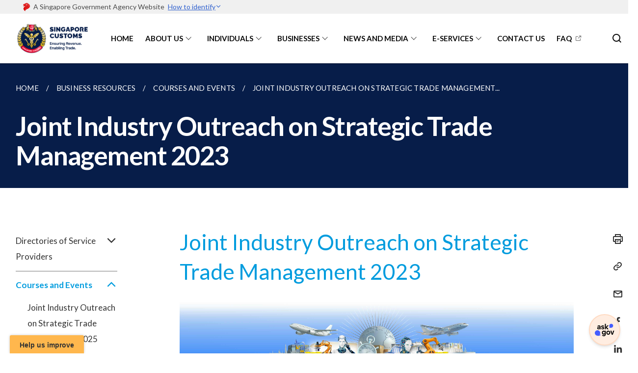

--- FILE ---
content_type: text/html; charset=UTF-8
request_url: https://www.customs.gov.sg/business-resources/courses-and-events/joint-industry-outreach-on-strategic-trade-management-2023/
body_size: 8484
content:
<!doctype html>
<html lang="en"><head><script>(function(w,d,s,l,i){w[l]=w[l]||[];w[l].push({'gtm.start':
  new Date().getTime(),event:'gtm.js'});var f=d.getElementsByTagName(s)[0],
  j=d.createElement(s),dl=l!='dataLayer'?'&l='+l:'';j.async=true;j.src=
  'https://www.googletagmanager.com/gtm.js?id='+i+dl;f.parentNode.insertBefore(j,f);
  })(window,document,'script','dataLayer','GTM-WXJKSPTL');
</script><meta charset="utf8">
    <meta name="viewport"
          content="width=device-width, user-scalable=yes, initial-scale=1.0">
    <meta http-equiv="X-UA-Compatible" content="ie=edge">
    <meta name="twitter:card" content="summary_large_image"><meta property="og:title" content="Joint Industry Outreach on Strategic Trade Management 2023"><meta property="og:description" content="">
    <meta name="Description" CONTENT="">
    <meta property="og:image" content="https://customs.gov.sg/images/isomer-logo.svg">
    <meta property="og:url" content="https://customs.gov.sg/business-resources/courses-and-events/joint-industry-outreach-on-strategic-trade-management-2023/"><link rel="canonical" href="https://customs.gov.sg/business-resources/courses-and-events/joint-industry-outreach-on-strategic-trade-management-2023/" /><link rel="shortcut icon" href="/images/31Dec24_Version_D.png" type="image/x-icon"><link rel="stylesheet" href="/assets/css/styles.css">
    <link rel="stylesheet" href="/assets/css/blueprint.css">
    <link rel="stylesheet" href="/misc/custom.css">
    <link rel="stylesheet" href="https://fonts.googleapis.com/css?family=Lato:400,600" crossorigin="anonymous">
    <link href='https://cdnjs.cloudflare.com/ajax/libs/boxicons/2.0.9/css/boxicons.min.css' rel='stylesheet'><link type="application/atom+xml" rel="alternate" href="https://customs.gov.sg/feed.xml" title="Singapore Customs" /><script src="https://assets.wogaa.sg/scripts/wogaa.js" crossorigin="anonymous"></script><title>Joint Industry Outreach on Strategic Trade Management 2023</title>
</head>
<body>
<div class="masthead-container" id="navbar" onclick><section class="bp-section bp-masthead"><div class="bp-container">
      <div class="row is-multiline is-vcentered masthead-layout-container">
        <div class="col is-9-desktop is-12-touch has-text-centered-touch">
          <div class="masthead-layout" id="bp-masthead">
            <span
              class="sgds-icon sgds-icon-sg-crest is-size-5"
              style="color: red"
            ></span>
            <span style="display: table-cell; vertical-align: middle">
              <span class="banner-text-layout">
                <span class="is-text">
                  A Singapore Government Agency Website&ensp;
                </span>
                <span class="bp-masthead-button" id="masthead-dropdown-button">
                  <span class="is-text bp-masthead-button-text">
                    How to identify
                  </span>
                  <span
                    class="sgds-icon sgds-icon-chevron-down is-size-7"
                    id="masthead-chevron"
                  ></span>
                </span>
              </span>
            </span>
          </div>
          <div
            class="masthead-divider is-hidden"
            id="masthead-divider"
            style="padding-left: -12px; padding-right: -12px"
          ></div>
        </div>
        <div class="col banner-content-layout is-hidden" id="banner-content">
          <div class="banner-content">
            <img
              src="/assets/img/government_building.svg"
              class="banner-icon"
            />
            <div class="banner-content-text-container">
              <strong class="banner-content-title"
                >Official website links end with .gov.sg</strong
              >
              <p>
                Government agencies communicate via
                <strong> .gov.sg </strong>
                websites <span class="avoidwrap">(e.g. go.gov.sg/open)</span>.
                <a
                  href="https://go.gov.sg/trusted-sites"
                  class="banner-content-text bp-masthead-button-link bp-masthead-button-text"
                  target="_blank"
                  rel="noreferrer"
                >
                  Trusted website<Text style="letter-spacing: -3px">s</Text>
                </a>
              </p>
            </div>
          </div>
          <div class="banner-content">
            <img src="/assets/img/lock.svg" class="banner-icon" />
            <div class="banner-content-text-container">
              <strong class="banner-content-title"
                >Secure websites use HTTPS</strong
              >
              <p>
                Look for a
                <strong> lock </strong>(<img
                  src="/assets/img/lock.svg"
                  class="inline-banner-icon"
                />) or https:// as an added precaution. Share sensitive
                information only on official, secure websites.
              </p>
            </div>
          </div>
        </div>
      </div>
    </div>
  </section>
</section>
<nav class="navbar is-transparent">
        <div class="bp-container">

        <div class="navbar-brand">
            <a class="navbar-item" href="/">
                <img src="/images/31Dec24_Version_C.png" alt="Homepage" style="max-height:75px;max-width:200px;height:auto;width:auto;">
            </a>
            <div class="navbar-burger burger" data-target="navbarExampleTransparentExample">
                <span></span>
                <span></span>
                <span></span>
            </div>
        </div>
        <div id="navbarExampleTransparentExample" class="bp-container is-fluid margin--none navbar-menu">
            <div class="navbar-start"><div class="navbar-item is-hidden-widescreen is-search-bar">
                    <form action="/search/" method="get">
                        <div class="field has-addons">
                            <div class="control has-icons-left is-expanded">
                                <input class="input is-fullwidth" id="search-box-mobile" type="text" placeholder="What are you looking for?" name="query">
                                    <span class="is-large is-left">
                                    <i class="sgds-icon sgds-icon-search search-bar"></i>
                                    </span>
                            </div>
                        </div>
                    </form>
                </div><div class="navbar-item"><a href="/" class="navbar-item is-uppercase" style="height:100%;width:100%;">Home</a><div class="selector is-hidden-touch is-hidden-desktop-only"></div>
                        </div><div class="navbar-item has-dropdown is-hoverable">
                            <a class="navbar-link is-uppercase" href="/about-us/overview/">About Us</a>
                            <div class="navbar-dropdown"><a class="navbar-item sub-link" href="/about-us/overview/">Overview</a><a class="navbar-item sub-link" href="/about-us/customs-advisory-council/">Customs Advisory Council</a><a class="navbar-item sub-link" href="/about-us/our-commitment-to-quality-service/">Our Commitment To Quality Service</a><a class="navbar-item sub-link" href="/about-us/our-international-participation/">Our International Participation</a><a class="navbar-item sub-link" href="/about-us/careers/">Careers</a><a class="navbar-item sub-link" href="/about-us/awards-and-achievements/">Awards & Achievements</a></div>
                            <div class="selector is-hidden-touch is-hidden-desktop-only"></div>
                        </div><div class="navbar-item has-dropdown is-hoverable">
                            <a class="navbar-link is-uppercase" href="/individuals/overview/">Individuals</a>
                            <div class="navbar-dropdown"><a class="navbar-item sub-link" href="/individuals/overview/">Overview</a><a class="navbar-item sub-link" href="/individuals/going-through-customs/arrivals/">Going Through Customs</a><a class="navbar-item sub-link" href="/individuals/buying-over-the-internet/">Buying Over The Internet</a><a class="navbar-item sub-link" href="/individuals/gst-exemption-for-investment-precious-metals/">GST Exemption For Investment Precious Metals</a><a class="navbar-item sub-link" href="/individuals/moving-to-singapore/">Moving To Singapore</a><a class="navbar-item sub-link" href="/individuals/importing-personal-pets/">Importing Personal Pets</a><a class="navbar-item sub-link" href="/individuals/importing-dutiable-motor-vehicles/">Importing Dutiable Motor Vehicles</a><a class="navbar-item sub-link" href="/individuals/home-brewed-beer-and-other-fermented-liquors/">Home Brewed Beer And Other Fermented Liquors</a><a class="navbar-item sub-link" href="/individuals/transfer-of-remains-for-cremation-or-burial/">Transfer Of Remains For Cremation Or Burial</a><a class="navbar-item sub-link" href="/individuals/importing-goods/import-procedures/re-importing-of-goods-sent-overseas-for-activities/">Re-importing of Goods Sent Overseas for Activities</a></div>
                            <div class="selector is-hidden-touch is-hidden-desktop-only"></div>
                        </div><div class="navbar-item has-dropdown is-hoverable">
                            <a class="navbar-link is-uppercase" href="/businesses/overview/">Businesses</a>
                            <div class="navbar-dropdown"><a class="navbar-item sub-link" href="/businesses/overview/">Overview</a><a class="navbar-item sub-link" href="/businesses/new-traders-and-registration-services/overview/">New Traders And Registration Services</a><a class="navbar-item sub-link" href="/businesses/importing-goods/overview/">Importing Goods</a><a class="navbar-item sub-link" href="/businesses/exporting-goods/overview/">Exporting Goods</a><a class="navbar-item sub-link" href="/businesses/transhipping-goods/quick-guide-on-transhipping-goods/">Transhipping Goods</a><a class="navbar-item sub-link" href="/businesses/national-single-window/overview/">National Single Window</a><a class="navbar-item sub-link" href="/businesses/asean-customs-transit-system/overview/">ASEAN Customs Transit System (ACTS)</a><a class="navbar-item sub-link" href="/businesses/international-connectivity/containertrackandtrace/">International Connectivity</a><a class="navbar-item sub-link" href="/businesses/valuation-duties-taxes-fees/overview/">Valuation, Duties, Taxes & Fees</a><a class="navbar-item sub-link" href="/businesses/harmonised-system-classification-of-goods/understanding-hs-classification/">Harmonised System (HS) Classification of Goods</a><a class="navbar-item sub-link" href="/businesses/rules-of-origin/overview/">Rules of Origin</a><a class="navbar-item sub-link" href="/businesses/customs-schemes-licences-framework/overview/">Customs' Schemes, Licences & Framework</a><a class="navbar-item sub-link" href="/businesses/trade-security-in-singapore/">Trade Security In Singapore</a><a class="navbar-item sub-link" href="/businesses/strategic-goods-control/overview/">Strategic Goods Control</a><a class="navbar-item sub-link" href="/businesses/chemical-weapons-convention/introduction/">Chemical Weapons Convention (CWC)</a><a class="navbar-item sub-link" href="/businesses/united-nations-security-council-sanctions/">United Nations Security Council Sanctions</a><a class="navbar-item sub-link" href="/businesses/border-enforcement-of-intellectual-property-rights/quick-guide-for-copyright-and-trade-mark-owners-and-licensees/">Border Enforcement of Intellectual Property Rights</a><a class="navbar-item sub-link" href="/businesses/compliance/overview/">Compliance</a><a class="navbar-item sub-link" href="/businesses/acts-and-subsidiary-legislation/overview/">Acts and Subsidiary Legislation</a><a class="navbar-item sub-link" href="/businesses/business-resources/country-and-port-codes/">Business Resources</a></div>
                            <div class="selector is-hidden-touch is-hidden-desktop-only"></div>
                        </div><div class="navbar-item has-dropdown is-hoverable">
                            <a class="navbar-link is-uppercase" href="/news-and-media/">News And Media</a>
                            <div class="navbar-dropdown"><a class="navbar-item sub-link" href="/news-and-media/">
                                        All
                                    </a><a class="navbar-item sub-link" href="/news-and-media/advisories/">Advisories </a><a class="navbar-item sub-link" href="/news-and-media/circulars/">Circulars </a><a class="navbar-item sub-link" href="/news-and-media/competent-authorities-circulars/">Competent Authorities Circulars </a><a class="navbar-item sub-link" href="/news-and-media/media-releases/">Media Releases </a><a class="navbar-item sub-link" href="/news-and-media/notices/">Notices </a><a class="navbar-item sub-link" href="/news-and-media/notices-of-seizure/">Notices Of Seizure </a><a class="navbar-item sub-link" href="/news-and-media/publications/">Publications </a></div>
                            <div class="selector is-hidden-touch is-hidden-desktop-only"></div>
                        </div><div class="navbar-item has-dropdown is-hoverable"><a href="/services" class="navbar-link is-uppercase">E-Services</a><div class="navbar-dropdown"><a href="/services" class="navbar-item sub-link">Overview</a><a href="/eservices/customs-forms-and-service-links" class="navbar-item sub-link">Customs Forms & Service Links</a><a href="https://www.tradenet.gov.sg/tradenet/portlets/search/searchHSCA/searchInitHSCA.do" target="_blank" rel="noopener nofollow" class="navbar-item sub-link">Harmonised System Competent Authority Product Code Search Engine</a><a href="/businesses/valuation-duties-taxes-fees/establishing-customs-value-for-imports/customs-exchange-rates" class="navbar-item sub-link">Exchange Rates</a><a href="/eservices/country-and-port-codes/" class="navbar-item sub-link">Country/Region/Port Code Search Engine</a><a href="https://www.ntp-ics.gov.sg/vp/" target="_blank" rel="noopener nofollow" class="navbar-item sub-link">Certificate of Origin Verification</a><a href="/eservices/payment-to-customs/" class="navbar-item sub-link">Payment to Customs</a><a href="/eservices/customs-sg-web-application/" class="navbar-item sub-link">Customs@SG Web Application</a><a href="/eservices/manifest-reconciliation-statement-scheme/" class="navbar-item sub-link">Manifest Reconciliation Statement (MRS) Scheme</a></div>
                            <div class="selector is-hidden-touch is-hidden-desktop-only"></div>
                        </div><div class="navbar-item"><a href="/contact-us/" class="navbar-item is-uppercase" style="height:100%;width:100%;">Contact Us</a><div class="selector is-hidden-touch is-hidden-desktop-only"></div>
                        </div><div class="navbar-item"><a href="https://ask.gov.sg/customs" target="_blank" rel="noopener nofollow" class="navbar-item is-uppercase" style="height:100%;width:100%;">FAQ</a><div class="selector is-hidden-touch is-hidden-desktop-only"></div>
                        </div></div><div class="navbar-end is-hidden-touch is-hidden-desktop-only">
                    <div class="navbar-item"><a class="bp-button is-text is-large" style="text-decoration: none" id="search-activate">
                                <span class="sgds-icon sgds-icon-search is-size-4"></span>
                            </a></div>
                </div></div>
        </div>
    </nav>

    <div class="bp-container hide is-hidden-touch is-hidden-desktop-only search-bar" id="search-bar">
        <div class="row margin--top--sm margin--bottom--sm is-gapless">

            <div class="col">
                <form action="/search/" method="get">
                  <div class="field has-addons">
                      <div class="control has-icons-left is-expanded">
                          <input class="input is-fullwidth is-large" id="search-box" type="text" placeholder="What are you looking for?" name="query" autocomplete="off">
                          <span class="is-large is-left">
                            <i class="sgds-icon sgds-icon-search is-size-4 search-bar"></i>
                          </span>

                      </div>
                      <div class="control">
                          <button type="submit" class="bp-button is-secondary is-medium has-text-white search-button">SEARCH</button>
                      </div>
                  </div>
                </form>
            </div>
        </div>
    </div>
</div>
<div id="main-content" role="main" onclick><section class="bp-section is-small bp-section-pagetitle">
    <div class="bp-container ">
        <div class="row">
            <div class="col"><nav class="bp-breadcrumb" aria-label="breadcrumbs">
    <ul>
        <li><a href="/"><small>HOME</small></a></li><li><a href="/businesses/business-resources/directories-of-service-providers/list-of-local-forwarding-agents/"><small>BUSINESS RESOURCES</small></a></li><li><a href="/joint-industry-outreach-on-strategic-trade-management-2025/"><small>COURSES AND EVENTS</small></a></li><li><a href="/business-resources/courses-and-events/joint-industry-outreach-on-strategic-trade-management-2023/"><small>JOINT INDUSTRY OUTREACH ON STRATEGIC TRADE MANAGEMENT...</small></a></li></ul>
</nav>
</div>
        </div>
    </div>
    <div class="bp-container">
        <div class="row">
            <div class="col">
                <h1 class="has-text-white"><b>Joint Industry Outreach on Strategic Trade Management 2023</b></h1>
            </div>
        </div>
    </div></section><section class="bp-section padding--none is-hidden-desktop">
        <div class="bp-dropdown is-hoverable">
            <div class="bp-dropdown-trigger">
                <a class="bp-button bp-dropdown-button is-fullwidth" aria-haspopup="true" aria-controls="dropdown-menu">
                    <span><b><p>Joint Industry Outreach on Strategic Trade Management 2023</p></b></span>
                    <span class="icon is-small">
                        <i class="sgds-icon sgds-icon-chevron-down is-size-4" aria-hidden="true"></i>
                    </span>
                </a>
            </div>
            <div class="bp-dropdown-menu has-text-left hide" id="dropdown-menu" role="menu">
                <div class="bp-dropdown-content"><a class="bp-dropdown-item third-level-nav-header-mobile ">
                                    <p>Directories of Service Providers<i class="sgds-icon sgds-icon-chevron-down is-pulled-right is-size-4" aria-hidden="true"></i></p>
                                </a>
                                <div class="third-level-nav-div-mobile is-hidden"><a class="bp-dropdown-item third-level-nav-item-mobile " href="/businesses/business-resources/directories-of-service-providers/list-of-local-forwarding-agents/">
                                <p>List of Local Forwarding Agents</p>
                            </a></div><a class="bp-dropdown-item third-level-nav-header-mobile has-text-secondary has-text-weight-bold">
                                    <p>Courses and Events<i class="sgds-icon sgds-icon-chevron-up is-pulled-right is-size-4" aria-hidden="true"></i></p>
                                </a>
                                <div class="third-level-nav-div-mobile "><a class="bp-dropdown-item third-level-nav-item-mobile " href="/joint-industry-outreach-on-strategic-trade-management-2025/">
                                <p>Joint Industry Outreach on Strategic Trade Management 2025</p>
                            </a><a class="bp-dropdown-item third-level-nav-item-mobile " href="/joint-industry-outreach-on-strategic-trade-management-2024/">
                                <p>Joint Industry Outreach on Strategic Trade Management 2024</p>
                            </a><a class="bp-dropdown-item third-level-nav-item-mobile has-text-secondary has-text-weight-bold" href="/business-resources/courses-and-events/joint-industry-outreach-on-strategic-trade-management-2023/">
                                <p>Joint Industry Outreach on Strategic Trade Management 2023</p>
                            </a><a class="bp-dropdown-item third-level-nav-item-mobile " href="/business-resources/courses-and-events/joint-industry-outreach-on-strategic-trade-management-2022/">
                                <p>Joint Industry Outreach on Strategic Trade Management 2022</p>
                            </a><a class="bp-dropdown-item third-level-nav-item-mobile " href="/business-resources/courses-and-events/joint-industry-outreach-on-strategic-trade-management-2021/">
                                <p>Joint Industry Outreach on Strategic Trade Management 2021</p>
                            </a><a class="bp-dropdown-item third-level-nav-item-mobile " href="/business-resources/courses-and-events/joint-industry-outreach-on-strategic-trade-management-2020/">
                                <p>Joint Industry Outreach on Strategic Trade Management 2020</p>
                            </a><a class="bp-dropdown-item third-level-nav-item-mobile " href="/business-resources/courses-and-events/joint-industry-outreach-on-strategic-trade-management-2019/">
                                <p>Joint Industry Outreach on Strategic Trade Management 2019</p>
                            </a><a class="bp-dropdown-item third-level-nav-item-mobile " href="/business-resources/courses-and-events/joint-industry-outreach-on-strategic-trade-management-2018/">
                                <p>Joint Industry Outreach on Strategic Trade Management 2018</p>
                            </a><a class="bp-dropdown-item third-level-nav-item-mobile " href="/business-resources/courses-and-events/joint-industry-outreach-on-strategic-trade-management-2017/">
                                <p>Joint Industry Outreach Seminar on Strategic Trade Management 2017</p>
                            </a><a class="bp-dropdown-item third-level-nav-item-mobile " href="/business-resources/courses-and-events/joint-industry-outreach-seminar-on-strategic-trade-management-jan-2016/">
                                <p>Application for Customs Strategic Goods Control Seminar</p>
                            </a><a class="bp-dropdown-item third-level-nav-item-mobile " href="/business-resources/courses-and-events/joint-industry-outreach-seminar-on-strategic-trade-management-sep-2016/">
                                <p>Joint Industry Outreach Seminar on Strategic Trade Management</p>
                            </a><a class="bp-dropdown-item third-level-nav-item-mobile " href="/businesses/business-resources/courses-and-events/application-for-customs-strategic-goods-control-course/">
                                <p>Application for Customs Strategic Goods Control Course</p>
                            </a><a class="bp-dropdown-item third-level-nav-item-mobile " href="/business-resources/courses-and-events/events-for-traders/">
                                <p>Events for Traders</p>
                            </a></div></div>
            </div>
        </div>
    </section>

    <section class="bp-section">
        <div class="bp-container padding--top--lg padding--bottom--xl">
            <div class="row">
                <div class="col is-2 is-position-relative has-side-nav is-hidden-touch">
                    <div class="sidenav">
                        <aside class="bp-menu is-gt sidebar__inner">
                            <ul class="bp-menu-list"><li class="third-level-nav-header">
                                                <a class="third-level-nav-header " aria-label="Directories of Service Providers">Directories of Service Providers<i class="sgds-icon sgds-icon-chevron-down is-pulled-right is-size-4" aria-hidden="true"></i>
                                                </a>
                                            </li>
                                            <div class="third-level-nav-div is-hidden"><li><a class="third-level-nav-item padding--top--none " href="/businesses/business-resources/directories-of-service-providers/list-of-local-forwarding-agents/">List of Local Forwarding Agents</a></li></div><li class="third-level-nav-header">
                                                <a class="third-level-nav-header is-active" aria-label="Courses and Events">Courses and Events<i class="sgds-icon sgds-icon-chevron-up is-pulled-right is-size-4" aria-hidden="true"></i>
                                                </a>
                                            </li>
                                            <div class="third-level-nav-div "><li><a class="third-level-nav-item padding--top--none " href="/joint-industry-outreach-on-strategic-trade-management-2025/">Joint Industry Outreach on Strategic Trade Management 2025</a></li><li><a class="third-level-nav-item padding--top--none " href="/joint-industry-outreach-on-strategic-trade-management-2024/">Joint Industry Outreach on Strategic Trade Management 2024</a></li><li><a class="third-level-nav-item padding--top--none has-text-secondary has-text-weight-bold" href="/business-resources/courses-and-events/joint-industry-outreach-on-strategic-trade-management-2023/">Joint Industry Outreach on Strategic Trade Management 2023</a></li><li><a class="third-level-nav-item padding--top--none " href="/business-resources/courses-and-events/joint-industry-outreach-on-strategic-trade-management-2022/">Joint Industry Outreach on Strategic Trade Management 2022</a></li><li><a class="third-level-nav-item padding--top--none " href="/business-resources/courses-and-events/joint-industry-outreach-on-strategic-trade-management-2021/">Joint Industry Outreach on Strategic Trade Management 2021</a></li><li><a class="third-level-nav-item padding--top--none " href="/business-resources/courses-and-events/joint-industry-outreach-on-strategic-trade-management-2020/">Joint Industry Outreach on Strategic Trade Management 2020</a></li><li><a class="third-level-nav-item padding--top--none " href="/business-resources/courses-and-events/joint-industry-outreach-on-strategic-trade-management-2019/">Joint Industry Outreach on Strategic Trade Management 2019</a></li><li><a class="third-level-nav-item padding--top--none " href="/business-resources/courses-and-events/joint-industry-outreach-on-strategic-trade-management-2018/">Joint Industry Outreach on Strategic Trade Management 2018</a></li><li><a class="third-level-nav-item padding--top--none " href="/business-resources/courses-and-events/joint-industry-outreach-on-strategic-trade-management-2017/">Joint Industry Outreach Seminar on Strategic Trade Management 2017</a></li><li><a class="third-level-nav-item padding--top--none " href="/business-resources/courses-and-events/joint-industry-outreach-seminar-on-strategic-trade-management-jan-2016/">Application for Customs Strategic Goods Control Seminar</a></li><li><a class="third-level-nav-item padding--top--none " href="/business-resources/courses-and-events/joint-industry-outreach-seminar-on-strategic-trade-management-sep-2016/">Joint Industry Outreach Seminar on Strategic Trade Management</a></li><li><a class="third-level-nav-item padding--top--none " href="/businesses/business-resources/courses-and-events/application-for-customs-strategic-goods-control-course/">Application for Customs Strategic Goods Control Course</a></li><li><a class="third-level-nav-item padding--top--none " href="/business-resources/courses-and-events/events-for-traders/">Events for Traders</a></li></div></ul>
                        </aside>
                    </div>
                </div>
                <div class="col is-8 is-offset-1-desktop is-12-touch print-content">
                    <div class="row">
                        <div class="col">
                            <div class="content"><h2 id="joint-industry-outreach-on-strategic-trade-management-2023">Joint Industry Outreach on Strategic Trade Management 2023</h2>

<p><img src="/images/jio2023v2.jpg" alt="" /></p>

<h4 id="registration-is-now-closed"><strong>REGISTRATION IS NOW CLOSED</strong></h4>

<h5 id="the-11th-joint-industry-outreach-seminar-on-strategic-trade-management"><strong>The 11th Joint Industry Outreach Seminar on Strategic Trade Management</strong></h5>

<p><strong>Co-organised by Singapore, United States and Japan</strong></p>

<p><strong>Date</strong>: 3 August 2023</p>

<p><strong>Venue</strong>: Shangri-La Singapore</p>

<p><strong>Time</strong>: 9.00am - 5.00pm (Registration starts at 8.00am for the in-person session)</p>

<p>The U.S. Department of State (DOS), the U.S. Department of Energy (DOE), the U.S. Department of Commerce (DOC), and Japan’s Ministry of Economy, Trade and Industry (METI) and Singapore Customs will be holding a one-day strategic trade control seminar on 3 August 2023.</p>

<p>The annual event will provide opportunities for you to hear from senior government representatives from Singapore, Malaysia, Thailand, the Philippines, Japan, Germany, the European Union, and the United States as well as private sector experts. They will share a host of topics related to strategic trade law, export controls, customs regulations, supply chain security, sanctions and compliance standards. Some topics include,</p>

<ul>
  <li>Illicit Procurement Trends and Red Flags</li>
  <li>Case Studies in Compliance Failures</li>
  <li>Conducting internal Investigations and Audits</li>
  <li>Detecting Risk and Reporting Self-Disclosures</li>
  <li>Incorporating Technology to Support your Compliance Strategy</li>
  <li>Customer, Supply Chain and Third-Party Screening Tools</li>
</ul>

<p>Manufacturers, exporters, logistics providers, freight forwarders, academics and researchers dealing with strategic goods or strategic goods technology are encouraged to attend the seminar.</p>

<p>Registration for the seminar in-person is now closed. Due to overwhelming response, there will be a virtual session for the morning segment on regulatory updates. Participants can register for the virtual seminar by clicking on the <a href="https://go.gov.sg/registration-jio-2023">registration link</a>.</p>

<p>All successful registrants will be notified via email and will receive an updated schedule and information.</p>

<h4 id="presentation-materials">Presentation Materials:</h4>
<ol>
  <li><a href="/files/businesses/tssb/jio%20agenda%202023.pdf">Agenda</a></li>
  <li><strong>Southeast Asia Regulatory Updates</strong>
    <ul>
      <li><a href="https://go.gov.sg/jio2023my">Malaysia’s Updates on Strategic Trade Management (Malaysia)</a></li>
      <li><a href="https://go.gov.sg/jio2023ph">Philippine Strategic Trade Management Act Regulatory Updates (The Philippines)</a></li>
      <li><a href="https://go.gov.sg/jio2023sg">Updates on Singapore’s Strategic Trade Controls (Singapore)</a></li>
      <li><a href="https://go.gov.sg/jio2023th">Thailand Regulatory Updates (Thailand)</a></li>
    </ul>
  </li>
  <li><strong>International Regulatory Updates</strong>
    <ul>
      <li><a href="https://go.gov.sg/jio2023de">Regulatory Developments in Germany’s Strategic Trade Management (Germany)</a></li>
      <li><a href="https://go.gov.sg/jio2023jp"> Update on Japan’s Export Controls (Japan)</a></li>
      <li><a href="https://go.gov.sg/jio2023eu">Developments in the European Union’s strategic trade control framework (European Union)</a></li>
      <li><a href="https://go.gov.sg/jio2023us">Export Administration Regulations (EAR) Updates (United States)</a></li>
    </ul>
  </li>
  <li><strong>Topic C: Utilizing Technology in Compliance</strong>
    <ul>
      <li><a href="https://go.gov.sg/jio2023topiccexiger">Digital Intelligence for Compliance and Risk Management (Exiger)</a></li>
      <li><a href="https://go.gov.sg/jio2023topiccaeb">The ROI of Automating Trade Compliance (AEB)</a></li>
    </ul>
  </li>
  <li><a href="https://www.youtube.com/watch?v=O4A_8sjWei4"><strong>Full Video of the morning segment on regulatory updates</strong></a></li>
</ol>
</div>
                        </div>
                    </div>
                </div><div class="col is-1 has-float-btns is-position-relative is-hidden-touch">
    <div class="float-buttons">
        <div class="actionbar__inner">
            <button class="bp-button" id="print-button" aria-label="Print">
              <i 
              class="sgds-icon sgds-icon-print is-size-4">
              </i>
            </button>
        </div>
        <div class="actionbar__inner padding--top--sm">
            <button class="bp-button" id="copy-link" aria-label="Copy Link">
              <i 
              class="sgds-icon sgds-icon-link is-size-4">
              </i>
            </button>
            <input id="page-url" type="text" class="hide" value="https://customs.gov.sg/business-resources/courses-and-events/joint-industry-outreach-on-strategic-trade-management-2023/"></div>
        <div class="actionbar__inner padding--top--sm">
            <a href="mailto:?Subject=Joint Industry Outreach on Strategic Trade Management 2023&amp;Body= https://customs.gov.sg/business-resources/courses-and-events/joint-industry-outreach-on-strategic-trade-management-2023/" id="mail-anchor" aria-label="Mail">
            <button class="bp-button">
            <i 
              class="sgds-icon sgds-icon-mail is-size-4">
            </i>
            </button>
            </a>
        </div>
        <div class="actionbar__inner padding--top--sm"><a href="http://www.facebook.com/sharer.php?u={{page.url|absolute_url|escape}}" target="_blank" rel="noopener nofollow" id="fb-anchor" aria-label="Share in Facebook">
            <button class="bp-button">
              <i 
              class="sgds-icon sgds-icon-facebook-alt is-size-4">
              </i>
            </button>
            </a>
        </div>
        <div class="actionbar__inner padding--top--sm"><a href="https://www.linkedin.com/sharing/share-offsite/?url={{page.url|absolute_url|escape}}&title={{page.title}}" target="_blank" rel="noopener nofollow" id="li-anchor" aria-label="Share in LinkedIn">
            <button class="bp-button">
              <i 
              class="sgds-icon sgds-icon-linkedin-alt is-size-4">
              </i>
            </button>
            </a>
        </div>
    </div>
</div>

<script src="/assets/js/print.js"></script>
</div>
        </div>
    </section><section class="bp-section bottom-navigation is-flex">
                    <div class="is-full-width">
                        <a href="/joint-industry-outreach-on-strategic-trade-management-2024/" class="is-half is-left is-full-height">
                            <p class="has-text-weight-semibold"><span class="sgds-icon sgds-icon-arrow-left is-size-4"></span> PREVIOUS </p>
                            <p class="is-hidden-mobile">Joint Industry Outreach on Strategic Trade Management 2024</p>
                        </a>
                        <a href="/business-resources/courses-and-events/joint-industry-outreach-on-strategic-trade-management-2022/" class="is-half is-right is-full-height">
                            <p class="has-text-weight-semibold">NEXT <span class="sgds-icon sgds-icon-arrow-right is-size-4"></span></p>
                            <p class="is-hidden-mobile">Joint Industry Outreach on Strategic Trade Management 2022</p>
                        </a>
                    </div>
                </section></div><footer class="bp-footer top-section" onclick>
    <div class="bp-container ">
        <div class="row">
            <div class="col header padding--top--lg padding--bottom--lg">
                <h5 class="sub-header has-text-white">
                    <b>Singapore Customs</b>
                </h5>
            </div>
        </div>
        <div class="row is-top"><div class="row col is-multiline is-hidden-tablet-only is-hidden-mobile "><div class="col footer-page-links is-one-fifth is-hidden-tablet-only is-hidden-mobile padding--bottom--lg is-left"><p class="sub-header">
                                <b><a href="/" class="has-text-white">Home</a></b>
                            </p>
                        </div><div class="col footer-page-links is-one-fifth is-hidden-tablet-only is-hidden-mobile padding--bottom--lg is-left">
                            <p class="sub-header"><b><a href="/about-us/overview/" class="has-text-white">About Us</a></b>
                            </p><p class="is-hidden-tablet-only is-hidden-mobile"><a href="/about-us/overview/">Overview</a>
                                    </p><p class="is-hidden-tablet-only is-hidden-mobile"><a href="/about-us/customs-advisory-council/">Customs Advisory Council</a>
                                    </p><p class="is-hidden-tablet-only is-hidden-mobile"><a href="/about-us/our-commitment-to-quality-service/">Our Commitment To Quality Service</a>
                                    </p><p class="is-hidden-tablet-only is-hidden-mobile"><a href="/about-us/our-international-participation/">Our International Participation</a>
                                    </p><p class="is-hidden-tablet-only is-hidden-mobile"><a href="/about-us/careers/">Careers</a>
                                    </p><p class="is-hidden-tablet-only is-hidden-mobile"><a href="/about-us/awards-and-achievements/">Awards & Achievements</a>
                                    </p></div><div class="col footer-page-links is-one-fifth is-hidden-tablet-only is-hidden-mobile padding--bottom--lg is-left">
                            <p class="sub-header"><b><a href="/individuals/overview/" class="has-text-white">Individuals</a></b>
                            </p><p class="is-hidden-tablet-only is-hidden-mobile"><a href="/individuals/overview/">Overview</a>
                                    </p><p class="is-hidden-tablet-only is-hidden-mobile"><a href="/individuals/going-through-customs/arrivals/">Going Through Customs</a>
                                        </p><p class="is-hidden-tablet-only is-hidden-mobile"><a href="/individuals/buying-over-the-internet/">Buying Over The Internet</a>
                                    </p><p class="is-hidden-tablet-only is-hidden-mobile"><a href="/individuals/gst-exemption-for-investment-precious-metals/">GST Exemption For Investment Precious Metals</a>
                                    </p><p class="is-hidden-tablet-only is-hidden-mobile"><a href="/individuals/moving-to-singapore/">Moving To Singapore</a>
                                    </p><p class="is-hidden-tablet-only is-hidden-mobile"><a href="/individuals/importing-personal-pets/">Importing Personal Pets</a>
                                    </p><p class="is-hidden-tablet-only is-hidden-mobile"><a href="/individuals/importing-dutiable-motor-vehicles/">Importing Dutiable Motor Vehicles</a>
                                    </p><p class="is-hidden-tablet-only is-hidden-mobile"><a href="/individuals/home-brewed-beer-and-other-fermented-liquors/">Home Brewed Beer And Other Fermented Liquors</a>
                                    </p><p class="is-hidden-tablet-only is-hidden-mobile"><a href="/individuals/transfer-of-remains-for-cremation-or-burial/">Transfer Of Remains For Cremation Or Burial</a>
                                    </p><p class="is-hidden-tablet-only is-hidden-mobile"><a href="/individuals/importing-goods/import-procedures/re-importing-of-goods-sent-overseas-for-activities/">Re-importing of Goods Sent Overseas for Activities</a>
                                    </p></div><div class="col footer-page-links is-one-fifth is-hidden-tablet-only is-hidden-mobile padding--bottom--lg is-left">
                            <p class="sub-header"><b><a href="/businesses/overview/" class="has-text-white">Businesses</a></b>
                            </p><p class="is-hidden-tablet-only is-hidden-mobile"><a href="/businesses/overview/">Overview</a>
                                    </p><p class="is-hidden-tablet-only is-hidden-mobile"><a href="/businesses/new-traders-and-registration-services/overview/">New Traders And Registration Services</a>
                                        </p><p class="is-hidden-tablet-only is-hidden-mobile"><a href="/businesses/importing-goods/overview/">Importing Goods</a>
                                        </p><p class="is-hidden-tablet-only is-hidden-mobile"><a href="/businesses/exporting-goods/overview/">Exporting Goods</a>
                                        </p><p class="is-hidden-tablet-only is-hidden-mobile"><a href="/businesses/transhipping-goods/quick-guide-on-transhipping-goods/">Transhipping Goods</a>
                                        </p><p class="is-hidden-tablet-only is-hidden-mobile"><a href="/businesses/national-single-window/overview/">National Single Window</a>
                                        </p><p class="is-hidden-tablet-only is-hidden-mobile"><a href="/businesses/asean-customs-transit-system/overview/">ASEAN Customs Transit System (ACTS)</a>
                                        </p><p class="is-hidden-tablet-only is-hidden-mobile"><a href="/businesses/international-connectivity/containertrackandtrace/">International Connectivity</a>
                                        </p><p class="is-hidden-tablet-only is-hidden-mobile"><a href="/businesses/valuation-duties-taxes-fees/overview/">Valuation, Duties, Taxes & Fees</a>
                                        </p><p class="is-hidden-tablet-only is-hidden-mobile"><a href="/businesses/harmonised-system-classification-of-goods/understanding-hs-classification/">Harmonised System (HS) Classification of Goods</a>
                                        </p><p class="is-hidden-tablet-only is-hidden-mobile"><a href="/businesses/rules-of-origin/overview/">Rules of Origin</a>
                                        </p><p class="is-hidden-tablet-only is-hidden-mobile"><a href="/businesses/customs-schemes-licences-framework/overview/">Customs' Schemes, Licences & Framework</a>
                                        </p><p class="is-hidden-tablet-only is-hidden-mobile"><a href="/businesses/trade-security-in-singapore/">Trade Security In Singapore</a>
                                    </p><p class="is-hidden-tablet-only is-hidden-mobile"><a href="/businesses/strategic-goods-control/overview/">Strategic Goods Control</a>
                                        </p><p class="is-hidden-tablet-only is-hidden-mobile"><a href="/businesses/chemical-weapons-convention/introduction/">Chemical Weapons Convention (CWC)</a>
                                        </p><p class="is-hidden-tablet-only is-hidden-mobile"><a href="/businesses/united-nations-security-council-sanctions/">United Nations Security Council Sanctions</a>
                                    </p><p class="is-hidden-tablet-only is-hidden-mobile"><a href="/businesses/border-enforcement-of-intellectual-property-rights/quick-guide-for-copyright-and-trade-mark-owners-and-licensees/">Border Enforcement of Intellectual Property Rights</a>
                                    </p><p class="is-hidden-tablet-only is-hidden-mobile"><a href="/businesses/compliance/overview/">Compliance</a>
                                        </p><p class="is-hidden-tablet-only is-hidden-mobile"><a href="/businesses/acts-and-subsidiary-legislation/overview/">Acts and Subsidiary Legislation</a>
                                        </p><p class="is-hidden-tablet-only is-hidden-mobile"><a href="/businesses/business-resources/country-and-port-codes/">Business Resources</a>
                                        </p></div><div class="col footer-page-links is-one-fifth is-hidden-tablet-only is-hidden-mobile padding--bottom--lg is-left">
                            <p class="sub-header">
                                <b><a class="has-text-white" href="/news-and-media/">News And Media</a></b>
                            </p><p class="is-hidden-tablet-only is-hidden-mobile">
                                    <a href="/news-and-media/">
                                        All
                                    </a>
                                </p><p class="is-hidden-tablet-only is-hidden-mobile">
                                    <a href="/news-and-media/advisories/">Advisories </a>
                                </p><p class="is-hidden-tablet-only is-hidden-mobile">
                                    <a href="/news-and-media/circulars/">Circulars </a>
                                </p><p class="is-hidden-tablet-only is-hidden-mobile">
                                    <a href="/news-and-media/competent-authorities-circulars/">Competent Authorities Circulars </a>
                                </p><p class="is-hidden-tablet-only is-hidden-mobile">
                                    <a href="/news-and-media/media-releases/">Media Releases </a>
                                </p><p class="is-hidden-tablet-only is-hidden-mobile">
                                    <a href="/news-and-media/notices/">Notices </a>
                                </p><p class="is-hidden-tablet-only is-hidden-mobile">
                                    <a href="/news-and-media/notices-of-seizure/">Notices Of Seizure </a>
                                </p><p class="is-hidden-tablet-only is-hidden-mobile">
                                    <a href="/news-and-media/publications/">Publications </a>
                                </p></div><div class="col footer-page-links is-one-fifth is-hidden-tablet-only is-hidden-mobile padding--bottom--lg is-left"><p class="sub-header">
                                <b><a href="/services" class="has-text-white">E-Services</a></b>
                            </p><p class="is-hidden-tablet-only is-hidden-mobile">
                                    <a href="/services">Overview</a>
                                </p><p class="is-hidden-tablet-only is-hidden-mobile">
                                    <a href="/eservices/customs-forms-and-service-links">Customs Forms & Service Links</a>
                                </p><p class="is-hidden-tablet-only is-hidden-mobile">
                                    <a href="https://www.tradenet.gov.sg/tradenet/portlets/search/searchHSCA/searchInitHSCA.do" target="_blank" rel="noopener nofollow">Harmonised System Competent Authority Product Code Search Engine</a>
                                </p><p class="is-hidden-tablet-only is-hidden-mobile">
                                    <a href="/businesses/valuation-duties-taxes-fees/establishing-customs-value-for-imports/customs-exchange-rates">Exchange Rates</a>
                                </p><p class="is-hidden-tablet-only is-hidden-mobile">
                                    <a href="/eservices/country-and-port-codes/">Country/Region/Port Code Search Engine</a>
                                </p><p class="is-hidden-tablet-only is-hidden-mobile">
                                    <a href="https://www.ntp-ics.gov.sg/vp/" target="_blank" rel="noopener nofollow">Certificate of Origin Verification</a>
                                </p><p class="is-hidden-tablet-only is-hidden-mobile">
                                    <a href="/eservices/payment-to-customs/">Payment to Customs</a>
                                </p><p class="is-hidden-tablet-only is-hidden-mobile">
                                    <a href="/eservices/customs-sg-web-application/">Customs@SG Web Application</a>
                                </p><p class="is-hidden-tablet-only is-hidden-mobile">
                                    <a href="/eservices/manifest-reconciliation-statement-scheme/">Manifest Reconciliation Statement (MRS) Scheme</a>
                                </p></div></div>
        </div><div class="row padding--top--lg is-left-desktop-only is-hidden-tablet-only is-hidden-mobile"  id="social-link-desktop-tablet">
            <div class="col is-flex is-two-thirds padding--top--sm padding--bottom--sm">
                <ul class='footer-link-container'><li><p><a href="/careers/">Careers</a></p>
                                </li><li><p><a href="https://ask.gov.sg/customs" target="_blank" rel="noopener nofollow">FAQ</a></p>
                        </li><li><p><a href="/contact-us/">Contact Us</a></p>
                        </li><li><p><a href="/feedback/">Feedback</a></p>
                        </li><li><p><a href="https://www.reach.gov.sg/" target="_blank" rel="noopener nofollow" title="Link to reach.gov.sg">REACH</a></p>
                        </li><li><p><a href="https://www.tech.gov.sg/report-vulnerability/">Report Vulnerability</a></p></li><li><p><a href="/privacy/">Privacy Statement</a></p></li><li><p><a href="/terms-of-use/">Terms of Use</a></p></li>
                </ul>
            </div><div class="col social-link-container has-text-right-desktop padding--top--sm padding--bottom--sm is-hidden-tablet-only is-hidden-mobile"><a href="https://www.facebook.com/SingaporeCustoms" target="_blank" rel="noopener nofollow" class="social-link padding--left padding--bottom is-inline-block">
                            <span class="sgds-icon sgds-icon-facebook is-size-4" title="Facebook"></span>
                        </a><a href="https://www.youtube.com/user/SingaporeCustoms" target="_blank" rel="noopener nofollow" class="social-link padding--left padding--bottom is-inline-block">
                            <span class="sgds-icon sgds-icon-youtube is-size-4" title="YouTube"></span>
                        </a><a href="https://www.instagram.com/singaporecustoms/" target="_blank" rel="noopener nofollow" class="social-link padding--left padding--bottom is-inline-block">
                            <span class="bx bxl-instagram-alt is-size-4" title="Instagram"></span>
                        </a><a href="https://www.linkedin.com/company/ministry-of-finance-singapore-customs/" target="_blank" rel="noopener nofollow" class="social-link padding--left padding--bottom is-inline-block">
                            <span class="sgds-icon sgds-icon-linkedin is-size-4" title="LinkedIn"></span>
                        </a><a href="https://www.tiktok.com/@singaporecustoms" target="_blank" rel="noopener nofollow" class="social-link padding--left padding--bottom is-inline-block">
                            <span class='bx bxl-tiktok' style="font-size:24px" title="TikTok"></span>
                        </a></div></div><div class="row">
            <div class="col footer-page-links is-hidden-desktop"><p>
                            <a href="/">Home</a>
                        </p><p><a href="/about-us/overview/">About Us</a>
                            </p><p><a href="/individuals/overview/">Individuals</a>
                            </p><p><a href="/businesses/overview/">Businesses</a>
                            </p><p>
                                <a href="/news-and-media/">News And Media</a>
                            </p><p>
                            <a href="/services">E-Services</a>
                        </p></div>
        </div>
        <div class="row is-hidden-desktop is-vcentered">
            <div class="col padding--top--md padding--bottom--md">
                <div class="col divider padding--top--none padding--bottom--none"></div>
            </div>
        </div>
        <div class="row">
            <div class="col is-hidden-desktop is-two-thirds padding--top--sm padding--bottom--sm"><p><a href="/careers/">Careers</a></p><p><a href="https://ask.gov.sg/customs" target="_blank" rel="noopener nofollow">FAQ</a></p><p><a href="/contact-us/">Contact Us</a></p><p><a href="/feedback/">Feedback</a></p><p><a href="https://www.reach.gov.sg/" target="_blank" rel="noopener nofollow" title="Link to reach.gov.sg">REACH</a></p><p><a href="https://www.tech.gov.sg/report-vulnerability/">Report Vulnerability</a></p><p><a href="/privacy/">Privacy Statement</a></p><p><a href="/terms-of-use/">Terms of Use</a></p>
            </div>
        </div>
        <div class="row">
            <div class="col social-link-container is-hidden-desktop padding--top--lg padding--bottom--none"><a href="https://www.facebook.com/SingaporeCustoms" target="_blank" rel="noopener nofollow" class="social-link padding--right" title="Facebook">
                        <span class="sgds-icon sgds-icon-facebook is-size-4"></span>
                    </a><a href="https://www.youtube.com/user/SingaporeCustoms" target="_blank" rel="noopener nofollow" class="social-link padding--right" title="YouTube">
                        <span class="sgds-icon sgds-icon-youtube is-size-4"></span>
                    </a><a href="https://www.instagram.com/singaporecustoms/" target="_blank" rel="noopener nofollow" class="social-link padding--right" title="Instagram">
                        <span class="bx bxl-instagram-alt is-size-4"></span>
                    </a><a href="https://www.linkedin.com/company/ministry-of-finance-singapore-customs/" target="_blank" rel="noopener nofollow" class="social-link padding--right" title="LinkedIn">
                        <span class="sgds-icon sgds-icon-linkedin is-size-4"></span>
                    </a><a href="https://www.tiktok.com/@singaporecustoms" target="_blank" rel="noopener nofollow" class="social-link padding--right">
                        <span class='bx bxl-tiktok' style="font-size:24px" title="TikTok"></span>
                    </a></div>
        </div>
    </div>
</footer><footer class="bp-footer bottom-section" onclick>
    <div class="bp-container">
        <div class="row is-vcentered">
            <div class="col padding--top--md padding--bottom--md">
                <div class="col divider padding--top--none padding--bottom--none"></div>
            </div>
        </div>
        <div class="row is-vcentered">
            <div class="col has-text-left-desktop has-text-left-tablet has-text-left-mobile">
                <ul>
                    <li>
                        <p class="footer-credits"><a href="https://www.isomer.gov.sg/" target="_blank" rel="noopener nofollow">Created with <img src="/assets/img/isomer_logo.svg" alt="Isomer Logo"></a>
                        </p>
                    </li>
                    <li>
                        <p class="footer-credits"><a href="https://www.open.gov.sg/" target="_blank" rel="noopener nofollow">Built by <img src="/assets/img/ogp_logo.svg" alt="Open Government Products Logo"></a>
                        </p>
                    </li>
                </ul>
            </div>
            <div class="col has-text-right-desktop is-hidden-mobile is-hidden-tablet-only">
                <p class="footer-credits">
                    &copy; 2026
                        Singapore Customs, Last Updated 19 Jan 2026</p>
            </div>
        </div>
        <div class="row is-vcentered padding--top--sm">
            <div class="col is-hidden-desktop">
                <p class="footer-credits">
                    &copy; 2026
                        Singapore Customs, <br class="tablet-no-break">Last Updated 19 Jan 2026</p>
            </div>
        </div>
    </div>
</footer><script src="https://cdnjs.cloudflare.com/ajax/libs/babel-polyfill/7.8.3/polyfill.min.js" integrity="sha384-N9GWJ6gGT4pUnJPVgFMCKy3eTg1Xg5NbjqHSoUSazWLr85eR1/JT1BM7Dv2qtFum" crossorigin="anonymous"></script>
<script src="https://cdnjs.cloudflare.com/ajax/libs/modernizr/2.8.3/modernizr.min.js" integrity="sha256-0rguYS0qgS6L4qVzANq4kjxPLtvnp5nn2nB5G1lWRv4=" crossorigin="anonymous"></script>
<script src="https://cdnjs.cloudflare.com/ajax/libs/jquery/3.5.0/jquery.min.js" integrity="sha384-LVoNJ6yst/aLxKvxwp6s2GAabqPczfWh6xzm38S/YtjUyZ+3aTKOnD/OJVGYLZDl" crossorigin="anonymous"></script><script src="/assets/js/accordion.js" crossorigin="anonymous"></script>
<script src="/assets/js/sideNav-offset.js" crossorigin="anonymous"></script>
<script src="/assets/js/jquery.resize-sensor.js" crossorigin="anonymous"></script>
<script src="/assets/js/jquery.sticky-sidebar.js" crossorigin="anonymous"></script>
<script src="/assets/js/common.js" crossorigin="anonymous"></script>
<script src="/assets/js/masthead-content-dropdown.js" crossorigin="anonymous"></script><script src="https://cdnjs.cloudflare.com/ajax/libs/print-js/1.6.0/print.min.js" integrity="sha512-16cHhHqb1CbkfAWbdF/jgyb/FDZ3SdQacXG8vaOauQrHhpklfptATwMFAc35Cd62CQVN40KDTYo9TIsQhDtMFg==" crossorigin="anonymous"></script>
<script src="/assets/js/floating-buttons.js" crossorigin="anonymous"></script>
<script src="/assets/js/left-nav-interaction.js" crossorigin="anonymous"></script>
<script src="https://www.instagram.com/static/bundles/es6/EmbedSDK.js/ab12745d93c5.js" integrity="sha384-uCmurhfuSbKidtlFxpgv2j4yIWVfYbrJaFrj62TR3NpFp+msiMilcvgz0gsDY2Yj" crossorigin="anonymous"></script><div id="wizgov-widget" data-agency="customs"></div>
<link rel="stylesheet" href="https://script.wiz.gov.sg/widget.css" />
<script src="https://script.wiz.gov.sg/widget.js"></script>
<script async src="/assets/js/autotrack.js"></script><script async src="https://www.googletagmanager.com/gtag/js?id=G-3RT85MXN6L"></script>
<script src="/assets/js/google-tag.js"></script><noscript><iframe src="https://www.googletagmanager.com/ns.html?id=GTM-WXJKSPTL"
  height="0" width="0" style="display:none;visibility:hidden"></iframe></noscript></body>
</html>

--- FILE ---
content_type: text/css; charset=UTF-8
request_url: https://www.customs.gov.sg/assets/css/styles.css
body_size: 18266
content:
@use "sass:map";.flex-end{justify-content:flex-end}.flex-start{justify-content:flex-start}.flex-center{justify-content:center}.w-100{width:100%}.is-full-width{width:100%}.is-full-height{height:100%}.is-vh-centered{align-items:center}.mt-auto{margin-top:auto !important}.pt-auto{padding-top:auto !important}.mb-auto{margin-bottom:auto !important}.pb-auto{padding-bottom:auto !important}.ml-auto{margin-left:auto !important}.pl-auto{padding-left:auto !important}.mr-auto{margin-right:auto !important}.pr-auto{padding-right:auto !important}.mx-auto{margin-left:auto !important;margin-right:auto !important}.px-auto{padding-left:auto !important;padding-right:auto !important}.my-auto{margin-top:auto !important;margin-bottom:auto !important}.py-auto{padding-top:auto !important;padding-bottom:auto !important}.m-auto{margin-top:auto !important;margin-bottom:auto !important;margin-left:auto !important;margin-right:auto !important}.p-auto{padding-top:auto !important;padding-bottom:auto !important;padding-left:auto !important;padding-right:auto !important}.mt-0{margin-top:calc(0rem / 4) !important}.pt-0{padding-top:calc(0rem / 4) !important}.mb-0{margin-bottom:calc(0rem / 4) !important}.pb-0{padding-bottom:calc(0rem / 4) !important}.ml-0{margin-left:calc(0rem / 4) !important}.pl-0{padding-left:calc(0rem / 4) !important}.mr-0{margin-right:calc(0rem / 4) !important}.pr-0{padding-right:calc(0rem / 4) !important}.mx-0{margin-left:calc(0rem / 4) !important;margin-right:calc(0rem / 4) !important}.px-0{padding-left:calc(0rem / 4) !important;padding-right:calc(0rem / 4) !important}.my-0{margin-top:calc(0rem / 4) !important;margin-bottom:calc(0rem / 4) !important}.py-0{padding-top:calc(0rem / 4) !important;padding-bottom:calc(0rem / 4) !important}.m-0{margin-top:calc(0rem / 4) !important;margin-bottom:calc(0rem / 4) !important;margin-left:calc(0rem / 4) !important;margin-right:calc(0rem / 4) !important}.p-0{padding-top:calc(0rem / 4) !important;padding-bottom:calc(0rem / 4) !important;padding-left:calc(0rem / 4) !important;padding-right:calc(0rem / 4) !important}.mt-1{margin-top:calc(1rem / 4) !important}.pt-1{padding-top:calc(1rem / 4) !important}.mb-1{margin-bottom:calc(1rem / 4) !important}.pb-1{padding-bottom:calc(1rem / 4) !important}.ml-1{margin-left:calc(1rem / 4) !important}.pl-1{padding-left:calc(1rem / 4) !important}.mr-1{margin-right:calc(1rem / 4) !important}.pr-1{padding-right:calc(1rem / 4) !important}.mx-1{margin-left:calc(1rem / 4) !important;margin-right:calc(1rem / 4) !important}.px-1{padding-left:calc(1rem / 4) !important;padding-right:calc(1rem / 4) !important}.my-1{margin-top:calc(1rem / 4) !important;margin-bottom:calc(1rem / 4) !important}.py-1{padding-top:calc(1rem / 4) !important;padding-bottom:calc(1rem / 4) !important}.m-1{margin-top:calc(1rem / 4) !important;margin-bottom:calc(1rem / 4) !important;margin-left:calc(1rem / 4) !important;margin-right:calc(1rem / 4) !important}.p-1{padding-top:calc(1rem / 4) !important;padding-bottom:calc(1rem / 4) !important;padding-left:calc(1rem / 4) !important;padding-right:calc(1rem / 4) !important}.mt-2{margin-top:calc(2rem / 4) !important}.pt-2{padding-top:calc(2rem / 4) !important}.mb-2{margin-bottom:calc(2rem / 4) !important}.pb-2{padding-bottom:calc(2rem / 4) !important}.ml-2{margin-left:calc(2rem / 4) !important}.pl-2{padding-left:calc(2rem / 4) !important}.mr-2{margin-right:calc(2rem / 4) !important}.pr-2{padding-right:calc(2rem / 4) !important}.mx-2{margin-left:calc(2rem / 4) !important;margin-right:calc(2rem / 4) !important}.px-2{padding-left:calc(2rem / 4) !important;padding-right:calc(2rem / 4) !important}.my-2{margin-top:calc(2rem / 4) !important;margin-bottom:calc(2rem / 4) !important}.py-2{padding-top:calc(2rem / 4) !important;padding-bottom:calc(2rem / 4) !important}.m-2{margin-top:calc(2rem / 4) !important;margin-bottom:calc(2rem / 4) !important;margin-left:calc(2rem / 4) !important;margin-right:calc(2rem / 4) !important}.p-2{padding-top:calc(2rem / 4) !important;padding-bottom:calc(2rem / 4) !important;padding-left:calc(2rem / 4) !important;padding-right:calc(2rem / 4) !important}.mt-3{margin-top:calc(3rem / 4) !important}.pt-3{padding-top:calc(3rem / 4) !important}.mb-3{margin-bottom:calc(3rem / 4) !important}.pb-3{padding-bottom:calc(3rem / 4) !important}.ml-3{margin-left:calc(3rem / 4) !important}.pl-3{padding-left:calc(3rem / 4) !important}.mr-3{margin-right:calc(3rem / 4) !important}.pr-3{padding-right:calc(3rem / 4) !important}.mx-3{margin-left:calc(3rem / 4) !important;margin-right:calc(3rem / 4) !important}.px-3{padding-left:calc(3rem / 4) !important;padding-right:calc(3rem / 4) !important}.my-3{margin-top:calc(3rem / 4) !important;margin-bottom:calc(3rem / 4) !important}.py-3{padding-top:calc(3rem / 4) !important;padding-bottom:calc(3rem / 4) !important}.m-3{margin-top:calc(3rem / 4) !important;margin-bottom:calc(3rem / 4) !important;margin-left:calc(3rem / 4) !important;margin-right:calc(3rem / 4) !important}.p-3{padding-top:calc(3rem / 4) !important;padding-bottom:calc(3rem / 4) !important;padding-left:calc(3rem / 4) !important;padding-right:calc(3rem / 4) !important}.mt-4{margin-top:calc(4rem / 4) !important}.pt-4{padding-top:calc(4rem / 4) !important}.mb-4{margin-bottom:calc(4rem / 4) !important}.pb-4{padding-bottom:calc(4rem / 4) !important}.ml-4{margin-left:calc(4rem / 4) !important}.pl-4{padding-left:calc(4rem / 4) !important}.mr-4{margin-right:calc(4rem / 4) !important}.pr-4{padding-right:calc(4rem / 4) !important}.mx-4{margin-left:calc(4rem / 4) !important;margin-right:calc(4rem / 4) !important}.px-4{padding-left:calc(4rem / 4) !important;padding-right:calc(4rem / 4) !important}.my-4{margin-top:calc(4rem / 4) !important;margin-bottom:calc(4rem / 4) !important}.py-4{padding-top:calc(4rem / 4) !important;padding-bottom:calc(4rem / 4) !important}.m-4{margin-top:calc(4rem / 4) !important;margin-bottom:calc(4rem / 4) !important;margin-left:calc(4rem / 4) !important;margin-right:calc(4rem / 4) !important}.p-4{padding-top:calc(4rem / 4) !important;padding-bottom:calc(4rem / 4) !important;padding-left:calc(4rem / 4) !important;padding-right:calc(4rem / 4) !important}.mt-5{margin-top:calc(5rem / 4) !important}.pt-5{padding-top:calc(5rem / 4) !important}.mb-5{margin-bottom:calc(5rem / 4) !important}.pb-5{padding-bottom:calc(5rem / 4) !important}.ml-5{margin-left:calc(5rem / 4) !important}.pl-5{padding-left:calc(5rem / 4) !important}.mr-5{margin-right:calc(5rem / 4) !important}.pr-5{padding-right:calc(5rem / 4) !important}.mx-5{margin-left:calc(5rem / 4) !important;margin-right:calc(5rem / 4) !important}.px-5{padding-left:calc(5rem / 4) !important;padding-right:calc(5rem / 4) !important}.my-5{margin-top:calc(5rem / 4) !important;margin-bottom:calc(5rem / 4) !important}.py-5{padding-top:calc(5rem / 4) !important;padding-bottom:calc(5rem / 4) !important}.m-5{margin-top:calc(5rem / 4) !important;margin-bottom:calc(5rem / 4) !important;margin-left:calc(5rem / 4) !important;margin-right:calc(5rem / 4) !important}.p-5{padding-top:calc(5rem / 4) !important;padding-bottom:calc(5rem / 4) !important;padding-left:calc(5rem / 4) !important;padding-right:calc(5rem / 4) !important}.mt-6{margin-top:calc(6rem / 4) !important}.pt-6{padding-top:calc(6rem / 4) !important}.mb-6{margin-bottom:calc(6rem / 4) !important}.pb-6{padding-bottom:calc(6rem / 4) !important}.ml-6{margin-left:calc(6rem / 4) !important}.pl-6{padding-left:calc(6rem / 4) !important}.mr-6{margin-right:calc(6rem / 4) !important}.pr-6{padding-right:calc(6rem / 4) !important}.mx-6{margin-left:calc(6rem / 4) !important;margin-right:calc(6rem / 4) !important}.px-6{padding-left:calc(6rem / 4) !important;padding-right:calc(6rem / 4) !important}.my-6{margin-top:calc(6rem / 4) !important;margin-bottom:calc(6rem / 4) !important}.py-6{padding-top:calc(6rem / 4) !important;padding-bottom:calc(6rem / 4) !important}.m-6{margin-top:calc(6rem / 4) !important;margin-bottom:calc(6rem / 4) !important;margin-left:calc(6rem / 4) !important;margin-right:calc(6rem / 4) !important}.p-6{padding-top:calc(6rem / 4) !important;padding-bottom:calc(6rem / 4) !important;padding-left:calc(6rem / 4) !important;padding-right:calc(6rem / 4) !important}.mt-7{margin-top:calc(7rem / 4) !important}.pt-7{padding-top:calc(7rem / 4) !important}.mb-7{margin-bottom:calc(7rem / 4) !important}.pb-7{padding-bottom:calc(7rem / 4) !important}.ml-7{margin-left:calc(7rem / 4) !important}.pl-7{padding-left:calc(7rem / 4) !important}.mr-7{margin-right:calc(7rem / 4) !important}.pr-7{padding-right:calc(7rem / 4) !important}.mx-7{margin-left:calc(7rem / 4) !important;margin-right:calc(7rem / 4) !important}.px-7{padding-left:calc(7rem / 4) !important;padding-right:calc(7rem / 4) !important}.my-7{margin-top:calc(7rem / 4) !important;margin-bottom:calc(7rem / 4) !important}.py-7{padding-top:calc(7rem / 4) !important;padding-bottom:calc(7rem / 4) !important}.m-7{margin-top:calc(7rem / 4) !important;margin-bottom:calc(7rem / 4) !important;margin-left:calc(7rem / 4) !important;margin-right:calc(7rem / 4) !important}.p-7{padding-top:calc(7rem / 4) !important;padding-bottom:calc(7rem / 4) !important;padding-left:calc(7rem / 4) !important;padding-right:calc(7rem / 4) !important}.mt-8{margin-top:calc(8rem / 4) !important}.pt-8{padding-top:calc(8rem / 4) !important}.mb-8{margin-bottom:calc(8rem / 4) !important}.pb-8{padding-bottom:calc(8rem / 4) !important}.ml-8{margin-left:calc(8rem / 4) !important}.pl-8{padding-left:calc(8rem / 4) !important}.mr-8{margin-right:calc(8rem / 4) !important}.pr-8{padding-right:calc(8rem / 4) !important}.mx-8{margin-left:calc(8rem / 4) !important;margin-right:calc(8rem / 4) !important}.px-8{padding-left:calc(8rem / 4) !important;padding-right:calc(8rem / 4) !important}.my-8{margin-top:calc(8rem / 4) !important;margin-bottom:calc(8rem / 4) !important}.py-8{padding-top:calc(8rem / 4) !important;padding-bottom:calc(8rem / 4) !important}.m-8{margin-top:calc(8rem / 4) !important;margin-bottom:calc(8rem / 4) !important;margin-left:calc(8rem / 4) !important;margin-right:calc(8rem / 4) !important}.p-8{padding-top:calc(8rem / 4) !important;padding-bottom:calc(8rem / 4) !important;padding-left:calc(8rem / 4) !important;padding-right:calc(8rem / 4) !important}.mt-9{margin-top:calc(9rem / 4) !important}.pt-9{padding-top:calc(9rem / 4) !important}.mb-9{margin-bottom:calc(9rem / 4) !important}.pb-9{padding-bottom:calc(9rem / 4) !important}.ml-9{margin-left:calc(9rem / 4) !important}.pl-9{padding-left:calc(9rem / 4) !important}.mr-9{margin-right:calc(9rem / 4) !important}.pr-9{padding-right:calc(9rem / 4) !important}.mx-9{margin-left:calc(9rem / 4) !important;margin-right:calc(9rem / 4) !important}.px-9{padding-left:calc(9rem / 4) !important;padding-right:calc(9rem / 4) !important}.my-9{margin-top:calc(9rem / 4) !important;margin-bottom:calc(9rem / 4) !important}.py-9{padding-top:calc(9rem / 4) !important;padding-bottom:calc(9rem / 4) !important}.m-9{margin-top:calc(9rem / 4) !important;margin-bottom:calc(9rem / 4) !important;margin-left:calc(9rem / 4) !important;margin-right:calc(9rem / 4) !important}.p-9{padding-top:calc(9rem / 4) !important;padding-bottom:calc(9rem / 4) !important;padding-left:calc(9rem / 4) !important;padding-right:calc(9rem / 4) !important}.mt-10{margin-top:calc(10rem / 4) !important}.pt-10{padding-top:calc(10rem / 4) !important}.mb-10{margin-bottom:calc(10rem / 4) !important}.pb-10{padding-bottom:calc(10rem / 4) !important}.ml-10{margin-left:calc(10rem / 4) !important}.pl-10{padding-left:calc(10rem / 4) !important}.mr-10{margin-right:calc(10rem / 4) !important}.pr-10{padding-right:calc(10rem / 4) !important}.mx-10{margin-left:calc(10rem / 4) !important;margin-right:calc(10rem / 4) !important}.px-10{padding-left:calc(10rem / 4) !important;padding-right:calc(10rem / 4) !important}.my-10{margin-top:calc(10rem / 4) !important;margin-bottom:calc(10rem / 4) !important}.py-10{padding-top:calc(10rem / 4) !important;padding-bottom:calc(10rem / 4) !important}.m-10{margin-top:calc(10rem / 4) !important;margin-bottom:calc(10rem / 4) !important;margin-left:calc(10rem / 4) !important;margin-right:calc(10rem / 4) !important}.p-10{padding-top:calc(10rem / 4) !important;padding-bottom:calc(10rem / 4) !important;padding-left:calc(10rem / 4) !important;padding-right:calc(10rem / 4) !important}.mt-11{margin-top:calc(11rem / 4) !important}.pt-11{padding-top:calc(11rem / 4) !important}.mb-11{margin-bottom:calc(11rem / 4) !important}.pb-11{padding-bottom:calc(11rem / 4) !important}.ml-11{margin-left:calc(11rem / 4) !important}.pl-11{padding-left:calc(11rem / 4) !important}.mr-11{margin-right:calc(11rem / 4) !important}.pr-11{padding-right:calc(11rem / 4) !important}.mx-11{margin-left:calc(11rem / 4) !important;margin-right:calc(11rem / 4) !important}.px-11{padding-left:calc(11rem / 4) !important;padding-right:calc(11rem / 4) !important}.my-11{margin-top:calc(11rem / 4) !important;margin-bottom:calc(11rem / 4) !important}.py-11{padding-top:calc(11rem / 4) !important;padding-bottom:calc(11rem / 4) !important}.m-11{margin-top:calc(11rem / 4) !important;margin-bottom:calc(11rem / 4) !important;margin-left:calc(11rem / 4) !important;margin-right:calc(11rem / 4) !important}.p-11{padding-top:calc(11rem / 4) !important;padding-bottom:calc(11rem / 4) !important;padding-left:calc(11rem / 4) !important;padding-right:calc(11rem / 4) !important}.mt-12{margin-top:calc(12rem / 4) !important}.pt-12{padding-top:calc(12rem / 4) !important}.mb-12{margin-bottom:calc(12rem / 4) !important}.pb-12{padding-bottom:calc(12rem / 4) !important}.ml-12{margin-left:calc(12rem / 4) !important}.pl-12{padding-left:calc(12rem / 4) !important}.mr-12{margin-right:calc(12rem / 4) !important}.pr-12{padding-right:calc(12rem / 4) !important}.mx-12{margin-left:calc(12rem / 4) !important;margin-right:calc(12rem / 4) !important}.px-12{padding-left:calc(12rem / 4) !important;padding-right:calc(12rem / 4) !important}.my-12{margin-top:calc(12rem / 4) !important;margin-bottom:calc(12rem / 4) !important}.py-12{padding-top:calc(12rem / 4) !important;padding-bottom:calc(12rem / 4) !important}.m-12{margin-top:calc(12rem / 4) !important;margin-bottom:calc(12rem / 4) !important;margin-left:calc(12rem / 4) !important;margin-right:calc(12rem / 4) !important}.p-12{padding-top:calc(12rem / 4) !important;padding-bottom:calc(12rem / 4) !important;padding-left:calc(12rem / 4) !important;padding-right:calc(12rem / 4) !important}.mt-14{margin-top:calc(14rem / 4) !important}.pt-14{padding-top:calc(14rem / 4) !important}.mb-14{margin-bottom:calc(14rem / 4) !important}.pb-14{padding-bottom:calc(14rem / 4) !important}.ml-14{margin-left:calc(14rem / 4) !important}.pl-14{padding-left:calc(14rem / 4) !important}.mr-14{margin-right:calc(14rem / 4) !important}.pr-14{padding-right:calc(14rem / 4) !important}.mx-14{margin-left:calc(14rem / 4) !important;margin-right:calc(14rem / 4) !important}.px-14{padding-left:calc(14rem / 4) !important;padding-right:calc(14rem / 4) !important}.my-14{margin-top:calc(14rem / 4) !important;margin-bottom:calc(14rem / 4) !important}.py-14{padding-top:calc(14rem / 4) !important;padding-bottom:calc(14rem / 4) !important}.m-14{margin-top:calc(14rem / 4) !important;margin-bottom:calc(14rem / 4) !important;margin-left:calc(14rem / 4) !important;margin-right:calc(14rem / 4) !important}.p-14{padding-top:calc(14rem / 4) !important;padding-bottom:calc(14rem / 4) !important;padding-left:calc(14rem / 4) !important;padding-right:calc(14rem / 4) !important}.mt-16{margin-top:calc(16rem / 4) !important}.pt-16{padding-top:calc(16rem / 4) !important}.mb-16{margin-bottom:calc(16rem / 4) !important}.pb-16{padding-bottom:calc(16rem / 4) !important}.ml-16{margin-left:calc(16rem / 4) !important}.pl-16{padding-left:calc(16rem / 4) !important}.mr-16{margin-right:calc(16rem / 4) !important}.pr-16{padding-right:calc(16rem / 4) !important}.mx-16{margin-left:calc(16rem / 4) !important;margin-right:calc(16rem / 4) !important}.px-16{padding-left:calc(16rem / 4) !important;padding-right:calc(16rem / 4) !important}.my-16{margin-top:calc(16rem / 4) !important;margin-bottom:calc(16rem / 4) !important}.py-16{padding-top:calc(16rem / 4) !important;padding-bottom:calc(16rem / 4) !important}.m-16{margin-top:calc(16rem / 4) !important;margin-bottom:calc(16rem / 4) !important;margin-left:calc(16rem / 4) !important;margin-right:calc(16rem / 4) !important}.p-16{padding-top:calc(16rem / 4) !important;padding-bottom:calc(16rem / 4) !important;padding-left:calc(16rem / 4) !important;padding-right:calc(16rem / 4) !important}.mt-20{margin-top:calc(20rem / 4) !important}.pt-20{padding-top:calc(20rem / 4) !important}.mb-20{margin-bottom:calc(20rem / 4) !important}.pb-20{padding-bottom:calc(20rem / 4) !important}.ml-20{margin-left:calc(20rem / 4) !important}.pl-20{padding-left:calc(20rem / 4) !important}.mr-20{margin-right:calc(20rem / 4) !important}.pr-20{padding-right:calc(20rem / 4) !important}.mx-20{margin-left:calc(20rem / 4) !important;margin-right:calc(20rem / 4) !important}.px-20{padding-left:calc(20rem / 4) !important;padding-right:calc(20rem / 4) !important}.my-20{margin-top:calc(20rem / 4) !important;margin-bottom:calc(20rem / 4) !important}.py-20{padding-top:calc(20rem / 4) !important;padding-bottom:calc(20rem / 4) !important}.m-20{margin-top:calc(20rem / 4) !important;margin-bottom:calc(20rem / 4) !important;margin-left:calc(20rem / 4) !important;margin-right:calc(20rem / 4) !important}.p-20{padding-top:calc(20rem / 4) !important;padding-bottom:calc(20rem / 4) !important;padding-left:calc(20rem / 4) !important;padding-right:calc(20rem / 4) !important}.mt-24{margin-top:calc(24rem / 4) !important}.pt-24{padding-top:calc(24rem / 4) !important}.mb-24{margin-bottom:calc(24rem / 4) !important}.pb-24{padding-bottom:calc(24rem / 4) !important}.ml-24{margin-left:calc(24rem / 4) !important}.pl-24{padding-left:calc(24rem / 4) !important}.mr-24{margin-right:calc(24rem / 4) !important}.pr-24{padding-right:calc(24rem / 4) !important}.mx-24{margin-left:calc(24rem / 4) !important;margin-right:calc(24rem / 4) !important}.px-24{padding-left:calc(24rem / 4) !important;padding-right:calc(24rem / 4) !important}.my-24{margin-top:calc(24rem / 4) !important;margin-bottom:calc(24rem / 4) !important}.py-24{padding-top:calc(24rem / 4) !important;padding-bottom:calc(24rem / 4) !important}.m-24{margin-top:calc(24rem / 4) !important;margin-bottom:calc(24rem / 4) !important;margin-left:calc(24rem / 4) !important;margin-right:calc(24rem / 4) !important}.p-24{padding-top:calc(24rem / 4) !important;padding-bottom:calc(24rem / 4) !important;padding-left:calc(24rem / 4) !important;padding-right:calc(24rem / 4) !important}.mt-28{margin-top:calc(28rem / 4) !important}.pt-28{padding-top:calc(28rem / 4) !important}.mb-28{margin-bottom:calc(28rem / 4) !important}.pb-28{padding-bottom:calc(28rem / 4) !important}.ml-28{margin-left:calc(28rem / 4) !important}.pl-28{padding-left:calc(28rem / 4) !important}.mr-28{margin-right:calc(28rem / 4) !important}.pr-28{padding-right:calc(28rem / 4) !important}.mx-28{margin-left:calc(28rem / 4) !important;margin-right:calc(28rem / 4) !important}.px-28{padding-left:calc(28rem / 4) !important;padding-right:calc(28rem / 4) !important}.my-28{margin-top:calc(28rem / 4) !important;margin-bottom:calc(28rem / 4) !important}.py-28{padding-top:calc(28rem / 4) !important;padding-bottom:calc(28rem / 4) !important}.m-28{margin-top:calc(28rem / 4) !important;margin-bottom:calc(28rem / 4) !important;margin-left:calc(28rem / 4) !important;margin-right:calc(28rem / 4) !important}.p-28{padding-top:calc(28rem / 4) !important;padding-bottom:calc(28rem / 4) !important;padding-left:calc(28rem / 4) !important;padding-right:calc(28rem / 4) !important}.mt-32{margin-top:calc(32rem / 4) !important}.pt-32{padding-top:calc(32rem / 4) !important}.mb-32{margin-bottom:calc(32rem / 4) !important}.pb-32{padding-bottom:calc(32rem / 4) !important}.ml-32{margin-left:calc(32rem / 4) !important}.pl-32{padding-left:calc(32rem / 4) !important}.mr-32{margin-right:calc(32rem / 4) !important}.pr-32{padding-right:calc(32rem / 4) !important}.mx-32{margin-left:calc(32rem / 4) !important;margin-right:calc(32rem / 4) !important}.px-32{padding-left:calc(32rem / 4) !important;padding-right:calc(32rem / 4) !important}.my-32{margin-top:calc(32rem / 4) !important;margin-bottom:calc(32rem / 4) !important}.py-32{padding-top:calc(32rem / 4) !important;padding-bottom:calc(32rem / 4) !important}.m-32{margin-top:calc(32rem / 4) !important;margin-bottom:calc(32rem / 4) !important;margin-left:calc(32rem / 4) !important;margin-right:calc(32rem / 4) !important}.p-32{padding-top:calc(32rem / 4) !important;padding-bottom:calc(32rem / 4) !important;padding-left:calc(32rem / 4) !important;padding-right:calc(32rem / 4) !important}.mt-36{margin-top:calc(36rem / 4) !important}.pt-36{padding-top:calc(36rem / 4) !important}.mb-36{margin-bottom:calc(36rem / 4) !important}.pb-36{padding-bottom:calc(36rem / 4) !important}.ml-36{margin-left:calc(36rem / 4) !important}.pl-36{padding-left:calc(36rem / 4) !important}.mr-36{margin-right:calc(36rem / 4) !important}.pr-36{padding-right:calc(36rem / 4) !important}.mx-36{margin-left:calc(36rem / 4) !important;margin-right:calc(36rem / 4) !important}.px-36{padding-left:calc(36rem / 4) !important;padding-right:calc(36rem / 4) !important}.my-36{margin-top:calc(36rem / 4) !important;margin-bottom:calc(36rem / 4) !important}.py-36{padding-top:calc(36rem / 4) !important;padding-bottom:calc(36rem / 4) !important}.m-36{margin-top:calc(36rem / 4) !important;margin-bottom:calc(36rem / 4) !important;margin-left:calc(36rem / 4) !important;margin-right:calc(36rem / 4) !important}.p-36{padding-top:calc(36rem / 4) !important;padding-bottom:calc(36rem / 4) !important;padding-left:calc(36rem / 4) !important;padding-right:calc(36rem / 4) !important}.mt-40{margin-top:calc(40rem / 4) !important}.pt-40{padding-top:calc(40rem / 4) !important}.mb-40{margin-bottom:calc(40rem / 4) !important}.pb-40{padding-bottom:calc(40rem / 4) !important}.ml-40{margin-left:calc(40rem / 4) !important}.pl-40{padding-left:calc(40rem / 4) !important}.mr-40{margin-right:calc(40rem / 4) !important}.pr-40{padding-right:calc(40rem / 4) !important}.mx-40{margin-left:calc(40rem / 4) !important;margin-right:calc(40rem / 4) !important}.px-40{padding-left:calc(40rem / 4) !important;padding-right:calc(40rem / 4) !important}.my-40{margin-top:calc(40rem / 4) !important;margin-bottom:calc(40rem / 4) !important}.py-40{padding-top:calc(40rem / 4) !important;padding-bottom:calc(40rem / 4) !important}.m-40{margin-top:calc(40rem / 4) !important;margin-bottom:calc(40rem / 4) !important;margin-left:calc(40rem / 4) !important;margin-right:calc(40rem / 4) !important}.p-40{padding-top:calc(40rem / 4) !important;padding-bottom:calc(40rem / 4) !important;padding-left:calc(40rem / 4) !important;padding-right:calc(40rem / 4) !important}.mt-44{margin-top:calc(44rem / 4) !important}.pt-44{padding-top:calc(44rem / 4) !important}.mb-44{margin-bottom:calc(44rem / 4) !important}.pb-44{padding-bottom:calc(44rem / 4) !important}.ml-44{margin-left:calc(44rem / 4) !important}.pl-44{padding-left:calc(44rem / 4) !important}.mr-44{margin-right:calc(44rem / 4) !important}.pr-44{padding-right:calc(44rem / 4) !important}.mx-44{margin-left:calc(44rem / 4) !important;margin-right:calc(44rem / 4) !important}.px-44{padding-left:calc(44rem / 4) !important;padding-right:calc(44rem / 4) !important}.my-44{margin-top:calc(44rem / 4) !important;margin-bottom:calc(44rem / 4) !important}.py-44{padding-top:calc(44rem / 4) !important;padding-bottom:calc(44rem / 4) !important}.m-44{margin-top:calc(44rem / 4) !important;margin-bottom:calc(44rem / 4) !important;margin-left:calc(44rem / 4) !important;margin-right:calc(44rem / 4) !important}.p-44{padding-top:calc(44rem / 4) !important;padding-bottom:calc(44rem / 4) !important;padding-left:calc(44rem / 4) !important;padding-right:calc(44rem / 4) !important}.mt-48{margin-top:calc(48rem / 4) !important}.pt-48{padding-top:calc(48rem / 4) !important}.mb-48{margin-bottom:calc(48rem / 4) !important}.pb-48{padding-bottom:calc(48rem / 4) !important}.ml-48{margin-left:calc(48rem / 4) !important}.pl-48{padding-left:calc(48rem / 4) !important}.mr-48{margin-right:calc(48rem / 4) !important}.pr-48{padding-right:calc(48rem / 4) !important}.mx-48{margin-left:calc(48rem / 4) !important;margin-right:calc(48rem / 4) !important}.px-48{padding-left:calc(48rem / 4) !important;padding-right:calc(48rem / 4) !important}.my-48{margin-top:calc(48rem / 4) !important;margin-bottom:calc(48rem / 4) !important}.py-48{padding-top:calc(48rem / 4) !important;padding-bottom:calc(48rem / 4) !important}.m-48{margin-top:calc(48rem / 4) !important;margin-bottom:calc(48rem / 4) !important;margin-left:calc(48rem / 4) !important;margin-right:calc(48rem / 4) !important}.p-48{padding-top:calc(48rem / 4) !important;padding-bottom:calc(48rem / 4) !important;padding-left:calc(48rem / 4) !important;padding-right:calc(48rem / 4) !important}.mt-52{margin-top:calc(52rem / 4) !important}.pt-52{padding-top:calc(52rem / 4) !important}.mb-52{margin-bottom:calc(52rem / 4) !important}.pb-52{padding-bottom:calc(52rem / 4) !important}.ml-52{margin-left:calc(52rem / 4) !important}.pl-52{padding-left:calc(52rem / 4) !important}.mr-52{margin-right:calc(52rem / 4) !important}.pr-52{padding-right:calc(52rem / 4) !important}.mx-52{margin-left:calc(52rem / 4) !important;margin-right:calc(52rem / 4) !important}.px-52{padding-left:calc(52rem / 4) !important;padding-right:calc(52rem / 4) !important}.my-52{margin-top:calc(52rem / 4) !important;margin-bottom:calc(52rem / 4) !important}.py-52{padding-top:calc(52rem / 4) !important;padding-bottom:calc(52rem / 4) !important}.m-52{margin-top:calc(52rem / 4) !important;margin-bottom:calc(52rem / 4) !important;margin-left:calc(52rem / 4) !important;margin-right:calc(52rem / 4) !important}.p-52{padding-top:calc(52rem / 4) !important;padding-bottom:calc(52rem / 4) !important;padding-left:calc(52rem / 4) !important;padding-right:calc(52rem / 4) !important}.mt-56{margin-top:calc(56rem / 4) !important}.pt-56{padding-top:calc(56rem / 4) !important}.mb-56{margin-bottom:calc(56rem / 4) !important}.pb-56{padding-bottom:calc(56rem / 4) !important}.ml-56{margin-left:calc(56rem / 4) !important}.pl-56{padding-left:calc(56rem / 4) !important}.mr-56{margin-right:calc(56rem / 4) !important}.pr-56{padding-right:calc(56rem / 4) !important}.mx-56{margin-left:calc(56rem / 4) !important;margin-right:calc(56rem / 4) !important}.px-56{padding-left:calc(56rem / 4) !important;padding-right:calc(56rem / 4) !important}.my-56{margin-top:calc(56rem / 4) !important;margin-bottom:calc(56rem / 4) !important}.py-56{padding-top:calc(56rem / 4) !important;padding-bottom:calc(56rem / 4) !important}.m-56{margin-top:calc(56rem / 4) !important;margin-bottom:calc(56rem / 4) !important;margin-left:calc(56rem / 4) !important;margin-right:calc(56rem / 4) !important}.p-56{padding-top:calc(56rem / 4) !important;padding-bottom:calc(56rem / 4) !important;padding-left:calc(56rem / 4) !important;padding-right:calc(56rem / 4) !important}.mt-60{margin-top:calc(60rem / 4) !important}.pt-60{padding-top:calc(60rem / 4) !important}.mb-60{margin-bottom:calc(60rem / 4) !important}.pb-60{padding-bottom:calc(60rem / 4) !important}.ml-60{margin-left:calc(60rem / 4) !important}.pl-60{padding-left:calc(60rem / 4) !important}.mr-60{margin-right:calc(60rem / 4) !important}.pr-60{padding-right:calc(60rem / 4) !important}.mx-60{margin-left:calc(60rem / 4) !important;margin-right:calc(60rem / 4) !important}.px-60{padding-left:calc(60rem / 4) !important;padding-right:calc(60rem / 4) !important}.my-60{margin-top:calc(60rem / 4) !important;margin-bottom:calc(60rem / 4) !important}.py-60{padding-top:calc(60rem / 4) !important;padding-bottom:calc(60rem / 4) !important}.m-60{margin-top:calc(60rem / 4) !important;margin-bottom:calc(60rem / 4) !important;margin-left:calc(60rem / 4) !important;margin-right:calc(60rem / 4) !important}.p-60{padding-top:calc(60rem / 4) !important;padding-bottom:calc(60rem / 4) !important;padding-left:calc(60rem / 4) !important;padding-right:calc(60rem / 4) !important}.mt-64{margin-top:calc(64rem / 4) !important}.pt-64{padding-top:calc(64rem / 4) !important}.mb-64{margin-bottom:calc(64rem / 4) !important}.pb-64{padding-bottom:calc(64rem / 4) !important}.ml-64{margin-left:calc(64rem / 4) !important}.pl-64{padding-left:calc(64rem / 4) !important}.mr-64{margin-right:calc(64rem / 4) !important}.pr-64{padding-right:calc(64rem / 4) !important}.mx-64{margin-left:calc(64rem / 4) !important;margin-right:calc(64rem / 4) !important}.px-64{padding-left:calc(64rem / 4) !important;padding-right:calc(64rem / 4) !important}.my-64{margin-top:calc(64rem / 4) !important;margin-bottom:calc(64rem / 4) !important}.py-64{padding-top:calc(64rem / 4) !important;padding-bottom:calc(64rem / 4) !important}.m-64{margin-top:calc(64rem / 4) !important;margin-bottom:calc(64rem / 4) !important;margin-left:calc(64rem / 4) !important;margin-right:calc(64rem / 4) !important}.p-64{padding-top:calc(64rem / 4) !important;padding-bottom:calc(64rem / 4) !important;padding-left:calc(64rem / 4) !important;padding-right:calc(64rem / 4) !important}.mt-72{margin-top:calc(72rem / 4) !important}.pt-72{padding-top:calc(72rem / 4) !important}.mb-72{margin-bottom:calc(72rem / 4) !important}.pb-72{padding-bottom:calc(72rem / 4) !important}.ml-72{margin-left:calc(72rem / 4) !important}.pl-72{padding-left:calc(72rem / 4) !important}.mr-72{margin-right:calc(72rem / 4) !important}.pr-72{padding-right:calc(72rem / 4) !important}.mx-72{margin-left:calc(72rem / 4) !important;margin-right:calc(72rem / 4) !important}.px-72{padding-left:calc(72rem / 4) !important;padding-right:calc(72rem / 4) !important}.my-72{margin-top:calc(72rem / 4) !important;margin-bottom:calc(72rem / 4) !important}.py-72{padding-top:calc(72rem / 4) !important;padding-bottom:calc(72rem / 4) !important}.m-72{margin-top:calc(72rem / 4) !important;margin-bottom:calc(72rem / 4) !important;margin-left:calc(72rem / 4) !important;margin-right:calc(72rem / 4) !important}.p-72{padding-top:calc(72rem / 4) !important;padding-bottom:calc(72rem / 4) !important;padding-left:calc(72rem / 4) !important;padding-right:calc(72rem / 4) !important}.mt-80{margin-top:calc(80rem / 4) !important}.pt-80{padding-top:calc(80rem / 4) !important}.mb-80{margin-bottom:calc(80rem / 4) !important}.pb-80{padding-bottom:calc(80rem / 4) !important}.ml-80{margin-left:calc(80rem / 4) !important}.pl-80{padding-left:calc(80rem / 4) !important}.mr-80{margin-right:calc(80rem / 4) !important}.pr-80{padding-right:calc(80rem / 4) !important}.mx-80{margin-left:calc(80rem / 4) !important;margin-right:calc(80rem / 4) !important}.px-80{padding-left:calc(80rem / 4) !important;padding-right:calc(80rem / 4) !important}.my-80{margin-top:calc(80rem / 4) !important;margin-bottom:calc(80rem / 4) !important}.py-80{padding-top:calc(80rem / 4) !important;padding-bottom:calc(80rem / 4) !important}.m-80{margin-top:calc(80rem / 4) !important;margin-bottom:calc(80rem / 4) !important;margin-left:calc(80rem / 4) !important;margin-right:calc(80rem / 4) !important}.p-80{padding-top:calc(80rem / 4) !important;padding-bottom:calc(80rem / 4) !important;padding-left:calc(80rem / 4) !important;padding-right:calc(80rem / 4) !important}.mt-96{margin-top:calc(96rem / 4) !important}.pt-96{padding-top:calc(96rem / 4) !important}.mb-96{margin-bottom:calc(96rem / 4) !important}.pb-96{padding-bottom:calc(96rem / 4) !important}.ml-96{margin-left:calc(96rem / 4) !important}.pl-96{padding-left:calc(96rem / 4) !important}.mr-96{margin-right:calc(96rem / 4) !important}.pr-96{padding-right:calc(96rem / 4) !important}.mx-96{margin-left:calc(96rem / 4) !important;margin-right:calc(96rem / 4) !important}.px-96{padding-left:calc(96rem / 4) !important;padding-right:calc(96rem / 4) !important}.my-96{margin-top:calc(96rem / 4) !important;margin-bottom:calc(96rem / 4) !important}.py-96{padding-top:calc(96rem / 4) !important;padding-bottom:calc(96rem / 4) !important}.m-96{margin-top:calc(96rem / 4) !important;margin-bottom:calc(96rem / 4) !important;margin-left:calc(96rem / 4) !important;margin-right:calc(96rem / 4) !important}.p-96{padding-top:calc(96rem / 4) !important;padding-bottom:calc(96rem / 4) !important;padding-left:calc(96rem / 4) !important;padding-right:calc(96rem / 4) !important}@media (min-width: 431px){.mt-sm-auto{margin-top:auto !important}.pt-sm-auto{padding-top:auto !important}.mb-sm-auto{margin-bottom:auto !important}.pb-sm-auto{padding-bottom:auto !important}.ml-sm-auto{margin-left:auto !important}.pl-sm-auto{padding-left:auto !important}.mr-sm-auto{margin-right:auto !important}.pr-sm-auto{padding-right:auto !important}.mx-sm-auto{margin-left:auto !important;margin-right:auto !important}.px-sm-auto{padding-left:auto !important;padding-right:auto !important}.my-sm-auto{margin-top:auto !important;margin-bottom:auto !important}.py-sm-auto{padding-top:auto !important;padding-bottom:auto !important}.m-sm-auto{margin-top:auto !important;margin-bottom:auto !important;margin-left:auto !important;margin-right:auto !important}.p-sm-auto{padding-top:auto !important;padding-bottom:auto !important;padding-left:auto !important;padding-right:auto !important}.mt-sm-0{margin-top:calc(0rem / 4) !important}.pt-sm-0{padding-top:calc(0rem / 4) !important}.mb-sm-0{margin-bottom:calc(0rem / 4) !important}.pb-sm-0{padding-bottom:calc(0rem / 4) !important}.ml-sm-0{margin-left:calc(0rem / 4) !important}.pl-sm-0{padding-left:calc(0rem / 4) !important}.mr-sm-0{margin-right:calc(0rem / 4) !important}.pr-sm-0{padding-right:calc(0rem / 4) !important}.mx-sm-0{margin-left:calc(0rem / 4) !important;margin-right:calc(0rem / 4) !important}.px-sm-0{padding-left:calc(0rem / 4) !important;padding-right:calc(0rem / 4) !important}.my-sm-0{margin-top:calc(0rem / 4) !important;margin-bottom:calc(0rem / 4) !important}.py-sm-0{padding-top:calc(0rem / 4) !important;padding-bottom:calc(0rem / 4) !important}.m-sm-0{margin-top:calc(0rem / 4) !important;margin-bottom:calc(0rem / 4) !important;margin-left:calc(0rem / 4) !important;margin-right:calc(0rem / 4) !important}.p-sm-0{padding-top:calc(0rem / 4) !important;padding-bottom:calc(0rem / 4) !important;padding-left:calc(0rem / 4) !important;padding-right:calc(0rem / 4) !important}.mt-sm-1{margin-top:calc(1rem / 4) !important}.pt-sm-1{padding-top:calc(1rem / 4) !important}.mb-sm-1{margin-bottom:calc(1rem / 4) !important}.pb-sm-1{padding-bottom:calc(1rem / 4) !important}.ml-sm-1{margin-left:calc(1rem / 4) !important}.pl-sm-1{padding-left:calc(1rem / 4) !important}.mr-sm-1{margin-right:calc(1rem / 4) !important}.pr-sm-1{padding-right:calc(1rem / 4) !important}.mx-sm-1{margin-left:calc(1rem / 4) !important;margin-right:calc(1rem / 4) !important}.px-sm-1{padding-left:calc(1rem / 4) !important;padding-right:calc(1rem / 4) !important}.my-sm-1{margin-top:calc(1rem / 4) !important;margin-bottom:calc(1rem / 4) !important}.py-sm-1{padding-top:calc(1rem / 4) !important;padding-bottom:calc(1rem / 4) !important}.m-sm-1{margin-top:calc(1rem / 4) !important;margin-bottom:calc(1rem / 4) !important;margin-left:calc(1rem / 4) !important;margin-right:calc(1rem / 4) !important}.p-sm-1{padding-top:calc(1rem / 4) !important;padding-bottom:calc(1rem / 4) !important;padding-left:calc(1rem / 4) !important;padding-right:calc(1rem / 4) !important}.mt-sm-2{margin-top:calc(2rem / 4) !important}.pt-sm-2{padding-top:calc(2rem / 4) !important}.mb-sm-2{margin-bottom:calc(2rem / 4) !important}.pb-sm-2{padding-bottom:calc(2rem / 4) !important}.ml-sm-2{margin-left:calc(2rem / 4) !important}.pl-sm-2{padding-left:calc(2rem / 4) !important}.mr-sm-2{margin-right:calc(2rem / 4) !important}.pr-sm-2{padding-right:calc(2rem / 4) !important}.mx-sm-2{margin-left:calc(2rem / 4) !important;margin-right:calc(2rem / 4) !important}.px-sm-2{padding-left:calc(2rem / 4) !important;padding-right:calc(2rem / 4) !important}.my-sm-2{margin-top:calc(2rem / 4) !important;margin-bottom:calc(2rem / 4) !important}.py-sm-2{padding-top:calc(2rem / 4) !important;padding-bottom:calc(2rem / 4) !important}.m-sm-2{margin-top:calc(2rem / 4) !important;margin-bottom:calc(2rem / 4) !important;margin-left:calc(2rem / 4) !important;margin-right:calc(2rem / 4) !important}.p-sm-2{padding-top:calc(2rem / 4) !important;padding-bottom:calc(2rem / 4) !important;padding-left:calc(2rem / 4) !important;padding-right:calc(2rem / 4) !important}.mt-sm-3{margin-top:calc(3rem / 4) !important}.pt-sm-3{padding-top:calc(3rem / 4) !important}.mb-sm-3{margin-bottom:calc(3rem / 4) !important}.pb-sm-3{padding-bottom:calc(3rem / 4) !important}.ml-sm-3{margin-left:calc(3rem / 4) !important}.pl-sm-3{padding-left:calc(3rem / 4) !important}.mr-sm-3{margin-right:calc(3rem / 4) !important}.pr-sm-3{padding-right:calc(3rem / 4) !important}.mx-sm-3{margin-left:calc(3rem / 4) !important;margin-right:calc(3rem / 4) !important}.px-sm-3{padding-left:calc(3rem / 4) !important;padding-right:calc(3rem / 4) !important}.my-sm-3{margin-top:calc(3rem / 4) !important;margin-bottom:calc(3rem / 4) !important}.py-sm-3{padding-top:calc(3rem / 4) !important;padding-bottom:calc(3rem / 4) !important}.m-sm-3{margin-top:calc(3rem / 4) !important;margin-bottom:calc(3rem / 4) !important;margin-left:calc(3rem / 4) !important;margin-right:calc(3rem / 4) !important}.p-sm-3{padding-top:calc(3rem / 4) !important;padding-bottom:calc(3rem / 4) !important;padding-left:calc(3rem / 4) !important;padding-right:calc(3rem / 4) !important}.mt-sm-4{margin-top:calc(4rem / 4) !important}.pt-sm-4{padding-top:calc(4rem / 4) !important}.mb-sm-4{margin-bottom:calc(4rem / 4) !important}.pb-sm-4{padding-bottom:calc(4rem / 4) !important}.ml-sm-4{margin-left:calc(4rem / 4) !important}.pl-sm-4{padding-left:calc(4rem / 4) !important}.mr-sm-4{margin-right:calc(4rem / 4) !important}.pr-sm-4{padding-right:calc(4rem / 4) !important}.mx-sm-4{margin-left:calc(4rem / 4) !important;margin-right:calc(4rem / 4) !important}.px-sm-4{padding-left:calc(4rem / 4) !important;padding-right:calc(4rem / 4) !important}.my-sm-4{margin-top:calc(4rem / 4) !important;margin-bottom:calc(4rem / 4) !important}.py-sm-4{padding-top:calc(4rem / 4) !important;padding-bottom:calc(4rem / 4) !important}.m-sm-4{margin-top:calc(4rem / 4) !important;margin-bottom:calc(4rem / 4) !important;margin-left:calc(4rem / 4) !important;margin-right:calc(4rem / 4) !important}.p-sm-4{padding-top:calc(4rem / 4) !important;padding-bottom:calc(4rem / 4) !important;padding-left:calc(4rem / 4) !important;padding-right:calc(4rem / 4) !important}.mt-sm-5{margin-top:calc(5rem / 4) !important}.pt-sm-5{padding-top:calc(5rem / 4) !important}.mb-sm-5{margin-bottom:calc(5rem / 4) !important}.pb-sm-5{padding-bottom:calc(5rem / 4) !important}.ml-sm-5{margin-left:calc(5rem / 4) !important}.pl-sm-5{padding-left:calc(5rem / 4) !important}.mr-sm-5{margin-right:calc(5rem / 4) !important}.pr-sm-5{padding-right:calc(5rem / 4) !important}.mx-sm-5{margin-left:calc(5rem / 4) !important;margin-right:calc(5rem / 4) !important}.px-sm-5{padding-left:calc(5rem / 4) !important;padding-right:calc(5rem / 4) !important}.my-sm-5{margin-top:calc(5rem / 4) !important;margin-bottom:calc(5rem / 4) !important}.py-sm-5{padding-top:calc(5rem / 4) !important;padding-bottom:calc(5rem / 4) !important}.m-sm-5{margin-top:calc(5rem / 4) !important;margin-bottom:calc(5rem / 4) !important;margin-left:calc(5rem / 4) !important;margin-right:calc(5rem / 4) !important}.p-sm-5{padding-top:calc(5rem / 4) !important;padding-bottom:calc(5rem / 4) !important;padding-left:calc(5rem / 4) !important;padding-right:calc(5rem / 4) !important}.mt-sm-6{margin-top:calc(6rem / 4) !important}.pt-sm-6{padding-top:calc(6rem / 4) !important}.mb-sm-6{margin-bottom:calc(6rem / 4) !important}.pb-sm-6{padding-bottom:calc(6rem / 4) !important}.ml-sm-6{margin-left:calc(6rem / 4) !important}.pl-sm-6{padding-left:calc(6rem / 4) !important}.mr-sm-6{margin-right:calc(6rem / 4) !important}.pr-sm-6{padding-right:calc(6rem / 4) !important}.mx-sm-6{margin-left:calc(6rem / 4) !important;margin-right:calc(6rem / 4) !important}.px-sm-6{padding-left:calc(6rem / 4) !important;padding-right:calc(6rem / 4) !important}.my-sm-6{margin-top:calc(6rem / 4) !important;margin-bottom:calc(6rem / 4) !important}.py-sm-6{padding-top:calc(6rem / 4) !important;padding-bottom:calc(6rem / 4) !important}.m-sm-6{margin-top:calc(6rem / 4) !important;margin-bottom:calc(6rem / 4) !important;margin-left:calc(6rem / 4) !important;margin-right:calc(6rem / 4) !important}.p-sm-6{padding-top:calc(6rem / 4) !important;padding-bottom:calc(6rem / 4) !important;padding-left:calc(6rem / 4) !important;padding-right:calc(6rem / 4) !important}.mt-sm-7{margin-top:calc(7rem / 4) !important}.pt-sm-7{padding-top:calc(7rem / 4) !important}.mb-sm-7{margin-bottom:calc(7rem / 4) !important}.pb-sm-7{padding-bottom:calc(7rem / 4) !important}.ml-sm-7{margin-left:calc(7rem / 4) !important}.pl-sm-7{padding-left:calc(7rem / 4) !important}.mr-sm-7{margin-right:calc(7rem / 4) !important}.pr-sm-7{padding-right:calc(7rem / 4) !important}.mx-sm-7{margin-left:calc(7rem / 4) !important;margin-right:calc(7rem / 4) !important}.px-sm-7{padding-left:calc(7rem / 4) !important;padding-right:calc(7rem / 4) !important}.my-sm-7{margin-top:calc(7rem / 4) !important;margin-bottom:calc(7rem / 4) !important}.py-sm-7{padding-top:calc(7rem / 4) !important;padding-bottom:calc(7rem / 4) !important}.m-sm-7{margin-top:calc(7rem / 4) !important;margin-bottom:calc(7rem / 4) !important;margin-left:calc(7rem / 4) !important;margin-right:calc(7rem / 4) !important}.p-sm-7{padding-top:calc(7rem / 4) !important;padding-bottom:calc(7rem / 4) !important;padding-left:calc(7rem / 4) !important;padding-right:calc(7rem / 4) !important}.mt-sm-8{margin-top:calc(8rem / 4) !important}.pt-sm-8{padding-top:calc(8rem / 4) !important}.mb-sm-8{margin-bottom:calc(8rem / 4) !important}.pb-sm-8{padding-bottom:calc(8rem / 4) !important}.ml-sm-8{margin-left:calc(8rem / 4) !important}.pl-sm-8{padding-left:calc(8rem / 4) !important}.mr-sm-8{margin-right:calc(8rem / 4) !important}.pr-sm-8{padding-right:calc(8rem / 4) !important}.mx-sm-8{margin-left:calc(8rem / 4) !important;margin-right:calc(8rem / 4) !important}.px-sm-8{padding-left:calc(8rem / 4) !important;padding-right:calc(8rem / 4) !important}.my-sm-8{margin-top:calc(8rem / 4) !important;margin-bottom:calc(8rem / 4) !important}.py-sm-8{padding-top:calc(8rem / 4) !important;padding-bottom:calc(8rem / 4) !important}.m-sm-8{margin-top:calc(8rem / 4) !important;margin-bottom:calc(8rem / 4) !important;margin-left:calc(8rem / 4) !important;margin-right:calc(8rem / 4) !important}.p-sm-8{padding-top:calc(8rem / 4) !important;padding-bottom:calc(8rem / 4) !important;padding-left:calc(8rem / 4) !important;padding-right:calc(8rem / 4) !important}.mt-sm-9{margin-top:calc(9rem / 4) !important}.pt-sm-9{padding-top:calc(9rem / 4) !important}.mb-sm-9{margin-bottom:calc(9rem / 4) !important}.pb-sm-9{padding-bottom:calc(9rem / 4) !important}.ml-sm-9{margin-left:calc(9rem / 4) !important}.pl-sm-9{padding-left:calc(9rem / 4) !important}.mr-sm-9{margin-right:calc(9rem / 4) !important}.pr-sm-9{padding-right:calc(9rem / 4) !important}.mx-sm-9{margin-left:calc(9rem / 4) !important;margin-right:calc(9rem / 4) !important}.px-sm-9{padding-left:calc(9rem / 4) !important;padding-right:calc(9rem / 4) !important}.my-sm-9{margin-top:calc(9rem / 4) !important;margin-bottom:calc(9rem / 4) !important}.py-sm-9{padding-top:calc(9rem / 4) !important;padding-bottom:calc(9rem / 4) !important}.m-sm-9{margin-top:calc(9rem / 4) !important;margin-bottom:calc(9rem / 4) !important;margin-left:calc(9rem / 4) !important;margin-right:calc(9rem / 4) !important}.p-sm-9{padding-top:calc(9rem / 4) !important;padding-bottom:calc(9rem / 4) !important;padding-left:calc(9rem / 4) !important;padding-right:calc(9rem / 4) !important}.mt-sm-10{margin-top:calc(10rem / 4) !important}.pt-sm-10{padding-top:calc(10rem / 4) !important}.mb-sm-10{margin-bottom:calc(10rem / 4) !important}.pb-sm-10{padding-bottom:calc(10rem / 4) !important}.ml-sm-10{margin-left:calc(10rem / 4) !important}.pl-sm-10{padding-left:calc(10rem / 4) !important}.mr-sm-10{margin-right:calc(10rem / 4) !important}.pr-sm-10{padding-right:calc(10rem / 4) !important}.mx-sm-10{margin-left:calc(10rem / 4) !important;margin-right:calc(10rem / 4) !important}.px-sm-10{padding-left:calc(10rem / 4) !important;padding-right:calc(10rem / 4) !important}.my-sm-10{margin-top:calc(10rem / 4) !important;margin-bottom:calc(10rem / 4) !important}.py-sm-10{padding-top:calc(10rem / 4) !important;padding-bottom:calc(10rem / 4) !important}.m-sm-10{margin-top:calc(10rem / 4) !important;margin-bottom:calc(10rem / 4) !important;margin-left:calc(10rem / 4) !important;margin-right:calc(10rem / 4) !important}.p-sm-10{padding-top:calc(10rem / 4) !important;padding-bottom:calc(10rem / 4) !important;padding-left:calc(10rem / 4) !important;padding-right:calc(10rem / 4) !important}.mt-sm-11{margin-top:calc(11rem / 4) !important}.pt-sm-11{padding-top:calc(11rem / 4) !important}.mb-sm-11{margin-bottom:calc(11rem / 4) !important}.pb-sm-11{padding-bottom:calc(11rem / 4) !important}.ml-sm-11{margin-left:calc(11rem / 4) !important}.pl-sm-11{padding-left:calc(11rem / 4) !important}.mr-sm-11{margin-right:calc(11rem / 4) !important}.pr-sm-11{padding-right:calc(11rem / 4) !important}.mx-sm-11{margin-left:calc(11rem / 4) !important;margin-right:calc(11rem / 4) !important}.px-sm-11{padding-left:calc(11rem / 4) !important;padding-right:calc(11rem / 4) !important}.my-sm-11{margin-top:calc(11rem / 4) !important;margin-bottom:calc(11rem / 4) !important}.py-sm-11{padding-top:calc(11rem / 4) !important;padding-bottom:calc(11rem / 4) !important}.m-sm-11{margin-top:calc(11rem / 4) !important;margin-bottom:calc(11rem / 4) !important;margin-left:calc(11rem / 4) !important;margin-right:calc(11rem / 4) !important}.p-sm-11{padding-top:calc(11rem / 4) !important;padding-bottom:calc(11rem / 4) !important;padding-left:calc(11rem / 4) !important;padding-right:calc(11rem / 4) !important}.mt-sm-12{margin-top:calc(12rem / 4) !important}.pt-sm-12{padding-top:calc(12rem / 4) !important}.mb-sm-12{margin-bottom:calc(12rem / 4) !important}.pb-sm-12{padding-bottom:calc(12rem / 4) !important}.ml-sm-12{margin-left:calc(12rem / 4) !important}.pl-sm-12{padding-left:calc(12rem / 4) !important}.mr-sm-12{margin-right:calc(12rem / 4) !important}.pr-sm-12{padding-right:calc(12rem / 4) !important}.mx-sm-12{margin-left:calc(12rem / 4) !important;margin-right:calc(12rem / 4) !important}.px-sm-12{padding-left:calc(12rem / 4) !important;padding-right:calc(12rem / 4) !important}.my-sm-12{margin-top:calc(12rem / 4) !important;margin-bottom:calc(12rem / 4) !important}.py-sm-12{padding-top:calc(12rem / 4) !important;padding-bottom:calc(12rem / 4) !important}.m-sm-12{margin-top:calc(12rem / 4) !important;margin-bottom:calc(12rem / 4) !important;margin-left:calc(12rem / 4) !important;margin-right:calc(12rem / 4) !important}.p-sm-12{padding-top:calc(12rem / 4) !important;padding-bottom:calc(12rem / 4) !important;padding-left:calc(12rem / 4) !important;padding-right:calc(12rem / 4) !important}.mt-sm-14{margin-top:calc(14rem / 4) !important}.pt-sm-14{padding-top:calc(14rem / 4) !important}.mb-sm-14{margin-bottom:calc(14rem / 4) !important}.pb-sm-14{padding-bottom:calc(14rem / 4) !important}.ml-sm-14{margin-left:calc(14rem / 4) !important}.pl-sm-14{padding-left:calc(14rem / 4) !important}.mr-sm-14{margin-right:calc(14rem / 4) !important}.pr-sm-14{padding-right:calc(14rem / 4) !important}.mx-sm-14{margin-left:calc(14rem / 4) !important;margin-right:calc(14rem / 4) !important}.px-sm-14{padding-left:calc(14rem / 4) !important;padding-right:calc(14rem / 4) !important}.my-sm-14{margin-top:calc(14rem / 4) !important;margin-bottom:calc(14rem / 4) !important}.py-sm-14{padding-top:calc(14rem / 4) !important;padding-bottom:calc(14rem / 4) !important}.m-sm-14{margin-top:calc(14rem / 4) !important;margin-bottom:calc(14rem / 4) !important;margin-left:calc(14rem / 4) !important;margin-right:calc(14rem / 4) !important}.p-sm-14{padding-top:calc(14rem / 4) !important;padding-bottom:calc(14rem / 4) !important;padding-left:calc(14rem / 4) !important;padding-right:calc(14rem / 4) !important}.mt-sm-16{margin-top:calc(16rem / 4) !important}.pt-sm-16{padding-top:calc(16rem / 4) !important}.mb-sm-16{margin-bottom:calc(16rem / 4) !important}.pb-sm-16{padding-bottom:calc(16rem / 4) !important}.ml-sm-16{margin-left:calc(16rem / 4) !important}.pl-sm-16{padding-left:calc(16rem / 4) !important}.mr-sm-16{margin-right:calc(16rem / 4) !important}.pr-sm-16{padding-right:calc(16rem / 4) !important}.mx-sm-16{margin-left:calc(16rem / 4) !important;margin-right:calc(16rem / 4) !important}.px-sm-16{padding-left:calc(16rem / 4) !important;padding-right:calc(16rem / 4) !important}.my-sm-16{margin-top:calc(16rem / 4) !important;margin-bottom:calc(16rem / 4) !important}.py-sm-16{padding-top:calc(16rem / 4) !important;padding-bottom:calc(16rem / 4) !important}.m-sm-16{margin-top:calc(16rem / 4) !important;margin-bottom:calc(16rem / 4) !important;margin-left:calc(16rem / 4) !important;margin-right:calc(16rem / 4) !important}.p-sm-16{padding-top:calc(16rem / 4) !important;padding-bottom:calc(16rem / 4) !important;padding-left:calc(16rem / 4) !important;padding-right:calc(16rem / 4) !important}.mt-sm-20{margin-top:calc(20rem / 4) !important}.pt-sm-20{padding-top:calc(20rem / 4) !important}.mb-sm-20{margin-bottom:calc(20rem / 4) !important}.pb-sm-20{padding-bottom:calc(20rem / 4) !important}.ml-sm-20{margin-left:calc(20rem / 4) !important}.pl-sm-20{padding-left:calc(20rem / 4) !important}.mr-sm-20{margin-right:calc(20rem / 4) !important}.pr-sm-20{padding-right:calc(20rem / 4) !important}.mx-sm-20{margin-left:calc(20rem / 4) !important;margin-right:calc(20rem / 4) !important}.px-sm-20{padding-left:calc(20rem / 4) !important;padding-right:calc(20rem / 4) !important}.my-sm-20{margin-top:calc(20rem / 4) !important;margin-bottom:calc(20rem / 4) !important}.py-sm-20{padding-top:calc(20rem / 4) !important;padding-bottom:calc(20rem / 4) !important}.m-sm-20{margin-top:calc(20rem / 4) !important;margin-bottom:calc(20rem / 4) !important;margin-left:calc(20rem / 4) !important;margin-right:calc(20rem / 4) !important}.p-sm-20{padding-top:calc(20rem / 4) !important;padding-bottom:calc(20rem / 4) !important;padding-left:calc(20rem / 4) !important;padding-right:calc(20rem / 4) !important}.mt-sm-24{margin-top:calc(24rem / 4) !important}.pt-sm-24{padding-top:calc(24rem / 4) !important}.mb-sm-24{margin-bottom:calc(24rem / 4) !important}.pb-sm-24{padding-bottom:calc(24rem / 4) !important}.ml-sm-24{margin-left:calc(24rem / 4) !important}.pl-sm-24{padding-left:calc(24rem / 4) !important}.mr-sm-24{margin-right:calc(24rem / 4) !important}.pr-sm-24{padding-right:calc(24rem / 4) !important}.mx-sm-24{margin-left:calc(24rem / 4) !important;margin-right:calc(24rem / 4) !important}.px-sm-24{padding-left:calc(24rem / 4) !important;padding-right:calc(24rem / 4) !important}.my-sm-24{margin-top:calc(24rem / 4) !important;margin-bottom:calc(24rem / 4) !important}.py-sm-24{padding-top:calc(24rem / 4) !important;padding-bottom:calc(24rem / 4) !important}.m-sm-24{margin-top:calc(24rem / 4) !important;margin-bottom:calc(24rem / 4) !important;margin-left:calc(24rem / 4) !important;margin-right:calc(24rem / 4) !important}.p-sm-24{padding-top:calc(24rem / 4) !important;padding-bottom:calc(24rem / 4) !important;padding-left:calc(24rem / 4) !important;padding-right:calc(24rem / 4) !important}.mt-sm-28{margin-top:calc(28rem / 4) !important}.pt-sm-28{padding-top:calc(28rem / 4) !important}.mb-sm-28{margin-bottom:calc(28rem / 4) !important}.pb-sm-28{padding-bottom:calc(28rem / 4) !important}.ml-sm-28{margin-left:calc(28rem / 4) !important}.pl-sm-28{padding-left:calc(28rem / 4) !important}.mr-sm-28{margin-right:calc(28rem / 4) !important}.pr-sm-28{padding-right:calc(28rem / 4) !important}.mx-sm-28{margin-left:calc(28rem / 4) !important;margin-right:calc(28rem / 4) !important}.px-sm-28{padding-left:calc(28rem / 4) !important;padding-right:calc(28rem / 4) !important}.my-sm-28{margin-top:calc(28rem / 4) !important;margin-bottom:calc(28rem / 4) !important}.py-sm-28{padding-top:calc(28rem / 4) !important;padding-bottom:calc(28rem / 4) !important}.m-sm-28{margin-top:calc(28rem / 4) !important;margin-bottom:calc(28rem / 4) !important;margin-left:calc(28rem / 4) !important;margin-right:calc(28rem / 4) !important}.p-sm-28{padding-top:calc(28rem / 4) !important;padding-bottom:calc(28rem / 4) !important;padding-left:calc(28rem / 4) !important;padding-right:calc(28rem / 4) !important}.mt-sm-32{margin-top:calc(32rem / 4) !important}.pt-sm-32{padding-top:calc(32rem / 4) !important}.mb-sm-32{margin-bottom:calc(32rem / 4) !important}.pb-sm-32{padding-bottom:calc(32rem / 4) !important}.ml-sm-32{margin-left:calc(32rem / 4) !important}.pl-sm-32{padding-left:calc(32rem / 4) !important}.mr-sm-32{margin-right:calc(32rem / 4) !important}.pr-sm-32{padding-right:calc(32rem / 4) !important}.mx-sm-32{margin-left:calc(32rem / 4) !important;margin-right:calc(32rem / 4) !important}.px-sm-32{padding-left:calc(32rem / 4) !important;padding-right:calc(32rem / 4) !important}.my-sm-32{margin-top:calc(32rem / 4) !important;margin-bottom:calc(32rem / 4) !important}.py-sm-32{padding-top:calc(32rem / 4) !important;padding-bottom:calc(32rem / 4) !important}.m-sm-32{margin-top:calc(32rem / 4) !important;margin-bottom:calc(32rem / 4) !important;margin-left:calc(32rem / 4) !important;margin-right:calc(32rem / 4) !important}.p-sm-32{padding-top:calc(32rem / 4) !important;padding-bottom:calc(32rem / 4) !important;padding-left:calc(32rem / 4) !important;padding-right:calc(32rem / 4) !important}.mt-sm-36{margin-top:calc(36rem / 4) !important}.pt-sm-36{padding-top:calc(36rem / 4) !important}.mb-sm-36{margin-bottom:calc(36rem / 4) !important}.pb-sm-36{padding-bottom:calc(36rem / 4) !important}.ml-sm-36{margin-left:calc(36rem / 4) !important}.pl-sm-36{padding-left:calc(36rem / 4) !important}.mr-sm-36{margin-right:calc(36rem / 4) !important}.pr-sm-36{padding-right:calc(36rem / 4) !important}.mx-sm-36{margin-left:calc(36rem / 4) !important;margin-right:calc(36rem / 4) !important}.px-sm-36{padding-left:calc(36rem / 4) !important;padding-right:calc(36rem / 4) !important}.my-sm-36{margin-top:calc(36rem / 4) !important;margin-bottom:calc(36rem / 4) !important}.py-sm-36{padding-top:calc(36rem / 4) !important;padding-bottom:calc(36rem / 4) !important}.m-sm-36{margin-top:calc(36rem / 4) !important;margin-bottom:calc(36rem / 4) !important;margin-left:calc(36rem / 4) !important;margin-right:calc(36rem / 4) !important}.p-sm-36{padding-top:calc(36rem / 4) !important;padding-bottom:calc(36rem / 4) !important;padding-left:calc(36rem / 4) !important;padding-right:calc(36rem / 4) !important}.mt-sm-40{margin-top:calc(40rem / 4) !important}.pt-sm-40{padding-top:calc(40rem / 4) !important}.mb-sm-40{margin-bottom:calc(40rem / 4) !important}.pb-sm-40{padding-bottom:calc(40rem / 4) !important}.ml-sm-40{margin-left:calc(40rem / 4) !important}.pl-sm-40{padding-left:calc(40rem / 4) !important}.mr-sm-40{margin-right:calc(40rem / 4) !important}.pr-sm-40{padding-right:calc(40rem / 4) !important}.mx-sm-40{margin-left:calc(40rem / 4) !important;margin-right:calc(40rem / 4) !important}.px-sm-40{padding-left:calc(40rem / 4) !important;padding-right:calc(40rem / 4) !important}.my-sm-40{margin-top:calc(40rem / 4) !important;margin-bottom:calc(40rem / 4) !important}.py-sm-40{padding-top:calc(40rem / 4) !important;padding-bottom:calc(40rem / 4) !important}.m-sm-40{margin-top:calc(40rem / 4) !important;margin-bottom:calc(40rem / 4) !important;margin-left:calc(40rem / 4) !important;margin-right:calc(40rem / 4) !important}.p-sm-40{padding-top:calc(40rem / 4) !important;padding-bottom:calc(40rem / 4) !important;padding-left:calc(40rem / 4) !important;padding-right:calc(40rem / 4) !important}.mt-sm-44{margin-top:calc(44rem / 4) !important}.pt-sm-44{padding-top:calc(44rem / 4) !important}.mb-sm-44{margin-bottom:calc(44rem / 4) !important}.pb-sm-44{padding-bottom:calc(44rem / 4) !important}.ml-sm-44{margin-left:calc(44rem / 4) !important}.pl-sm-44{padding-left:calc(44rem / 4) !important}.mr-sm-44{margin-right:calc(44rem / 4) !important}.pr-sm-44{padding-right:calc(44rem / 4) !important}.mx-sm-44{margin-left:calc(44rem / 4) !important;margin-right:calc(44rem / 4) !important}.px-sm-44{padding-left:calc(44rem / 4) !important;padding-right:calc(44rem / 4) !important}.my-sm-44{margin-top:calc(44rem / 4) !important;margin-bottom:calc(44rem / 4) !important}.py-sm-44{padding-top:calc(44rem / 4) !important;padding-bottom:calc(44rem / 4) !important}.m-sm-44{margin-top:calc(44rem / 4) !important;margin-bottom:calc(44rem / 4) !important;margin-left:calc(44rem / 4) !important;margin-right:calc(44rem / 4) !important}.p-sm-44{padding-top:calc(44rem / 4) !important;padding-bottom:calc(44rem / 4) !important;padding-left:calc(44rem / 4) !important;padding-right:calc(44rem / 4) !important}.mt-sm-48{margin-top:calc(48rem / 4) !important}.pt-sm-48{padding-top:calc(48rem / 4) !important}.mb-sm-48{margin-bottom:calc(48rem / 4) !important}.pb-sm-48{padding-bottom:calc(48rem / 4) !important}.ml-sm-48{margin-left:calc(48rem / 4) !important}.pl-sm-48{padding-left:calc(48rem / 4) !important}.mr-sm-48{margin-right:calc(48rem / 4) !important}.pr-sm-48{padding-right:calc(48rem / 4) !important}.mx-sm-48{margin-left:calc(48rem / 4) !important;margin-right:calc(48rem / 4) !important}.px-sm-48{padding-left:calc(48rem / 4) !important;padding-right:calc(48rem / 4) !important}.my-sm-48{margin-top:calc(48rem / 4) !important;margin-bottom:calc(48rem / 4) !important}.py-sm-48{padding-top:calc(48rem / 4) !important;padding-bottom:calc(48rem / 4) !important}.m-sm-48{margin-top:calc(48rem / 4) !important;margin-bottom:calc(48rem / 4) !important;margin-left:calc(48rem / 4) !important;margin-right:calc(48rem / 4) !important}.p-sm-48{padding-top:calc(48rem / 4) !important;padding-bottom:calc(48rem / 4) !important;padding-left:calc(48rem / 4) !important;padding-right:calc(48rem / 4) !important}.mt-sm-52{margin-top:calc(52rem / 4) !important}.pt-sm-52{padding-top:calc(52rem / 4) !important}.mb-sm-52{margin-bottom:calc(52rem / 4) !important}.pb-sm-52{padding-bottom:calc(52rem / 4) !important}.ml-sm-52{margin-left:calc(52rem / 4) !important}.pl-sm-52{padding-left:calc(52rem / 4) !important}.mr-sm-52{margin-right:calc(52rem / 4) !important}.pr-sm-52{padding-right:calc(52rem / 4) !important}.mx-sm-52{margin-left:calc(52rem / 4) !important;margin-right:calc(52rem / 4) !important}.px-sm-52{padding-left:calc(52rem / 4) !important;padding-right:calc(52rem / 4) !important}.my-sm-52{margin-top:calc(52rem / 4) !important;margin-bottom:calc(52rem / 4) !important}.py-sm-52{padding-top:calc(52rem / 4) !important;padding-bottom:calc(52rem / 4) !important}.m-sm-52{margin-top:calc(52rem / 4) !important;margin-bottom:calc(52rem / 4) !important;margin-left:calc(52rem / 4) !important;margin-right:calc(52rem / 4) !important}.p-sm-52{padding-top:calc(52rem / 4) !important;padding-bottom:calc(52rem / 4) !important;padding-left:calc(52rem / 4) !important;padding-right:calc(52rem / 4) !important}.mt-sm-56{margin-top:calc(56rem / 4) !important}.pt-sm-56{padding-top:calc(56rem / 4) !important}.mb-sm-56{margin-bottom:calc(56rem / 4) !important}.pb-sm-56{padding-bottom:calc(56rem / 4) !important}.ml-sm-56{margin-left:calc(56rem / 4) !important}.pl-sm-56{padding-left:calc(56rem / 4) !important}.mr-sm-56{margin-right:calc(56rem / 4) !important}.pr-sm-56{padding-right:calc(56rem / 4) !important}.mx-sm-56{margin-left:calc(56rem / 4) !important;margin-right:calc(56rem / 4) !important}.px-sm-56{padding-left:calc(56rem / 4) !important;padding-right:calc(56rem / 4) !important}.my-sm-56{margin-top:calc(56rem / 4) !important;margin-bottom:calc(56rem / 4) !important}.py-sm-56{padding-top:calc(56rem / 4) !important;padding-bottom:calc(56rem / 4) !important}.m-sm-56{margin-top:calc(56rem / 4) !important;margin-bottom:calc(56rem / 4) !important;margin-left:calc(56rem / 4) !important;margin-right:calc(56rem / 4) !important}.p-sm-56{padding-top:calc(56rem / 4) !important;padding-bottom:calc(56rem / 4) !important;padding-left:calc(56rem / 4) !important;padding-right:calc(56rem / 4) !important}.mt-sm-60{margin-top:calc(60rem / 4) !important}.pt-sm-60{padding-top:calc(60rem / 4) !important}.mb-sm-60{margin-bottom:calc(60rem / 4) !important}.pb-sm-60{padding-bottom:calc(60rem / 4) !important}.ml-sm-60{margin-left:calc(60rem / 4) !important}.pl-sm-60{padding-left:calc(60rem / 4) !important}.mr-sm-60{margin-right:calc(60rem / 4) !important}.pr-sm-60{padding-right:calc(60rem / 4) !important}.mx-sm-60{margin-left:calc(60rem / 4) !important;margin-right:calc(60rem / 4) !important}.px-sm-60{padding-left:calc(60rem / 4) !important;padding-right:calc(60rem / 4) !important}.my-sm-60{margin-top:calc(60rem / 4) !important;margin-bottom:calc(60rem / 4) !important}.py-sm-60{padding-top:calc(60rem / 4) !important;padding-bottom:calc(60rem / 4) !important}.m-sm-60{margin-top:calc(60rem / 4) !important;margin-bottom:calc(60rem / 4) !important;margin-left:calc(60rem / 4) !important;margin-right:calc(60rem / 4) !important}.p-sm-60{padding-top:calc(60rem / 4) !important;padding-bottom:calc(60rem / 4) !important;padding-left:calc(60rem / 4) !important;padding-right:calc(60rem / 4) !important}.mt-sm-64{margin-top:calc(64rem / 4) !important}.pt-sm-64{padding-top:calc(64rem / 4) !important}.mb-sm-64{margin-bottom:calc(64rem / 4) !important}.pb-sm-64{padding-bottom:calc(64rem / 4) !important}.ml-sm-64{margin-left:calc(64rem / 4) !important}.pl-sm-64{padding-left:calc(64rem / 4) !important}.mr-sm-64{margin-right:calc(64rem / 4) !important}.pr-sm-64{padding-right:calc(64rem / 4) !important}.mx-sm-64{margin-left:calc(64rem / 4) !important;margin-right:calc(64rem / 4) !important}.px-sm-64{padding-left:calc(64rem / 4) !important;padding-right:calc(64rem / 4) !important}.my-sm-64{margin-top:calc(64rem / 4) !important;margin-bottom:calc(64rem / 4) !important}.py-sm-64{padding-top:calc(64rem / 4) !important;padding-bottom:calc(64rem / 4) !important}.m-sm-64{margin-top:calc(64rem / 4) !important;margin-bottom:calc(64rem / 4) !important;margin-left:calc(64rem / 4) !important;margin-right:calc(64rem / 4) !important}.p-sm-64{padding-top:calc(64rem / 4) !important;padding-bottom:calc(64rem / 4) !important;padding-left:calc(64rem / 4) !important;padding-right:calc(64rem / 4) !important}.mt-sm-72{margin-top:calc(72rem / 4) !important}.pt-sm-72{padding-top:calc(72rem / 4) !important}.mb-sm-72{margin-bottom:calc(72rem / 4) !important}.pb-sm-72{padding-bottom:calc(72rem / 4) !important}.ml-sm-72{margin-left:calc(72rem / 4) !important}.pl-sm-72{padding-left:calc(72rem / 4) !important}.mr-sm-72{margin-right:calc(72rem / 4) !important}.pr-sm-72{padding-right:calc(72rem / 4) !important}.mx-sm-72{margin-left:calc(72rem / 4) !important;margin-right:calc(72rem / 4) !important}.px-sm-72{padding-left:calc(72rem / 4) !important;padding-right:calc(72rem / 4) !important}.my-sm-72{margin-top:calc(72rem / 4) !important;margin-bottom:calc(72rem / 4) !important}.py-sm-72{padding-top:calc(72rem / 4) !important;padding-bottom:calc(72rem / 4) !important}.m-sm-72{margin-top:calc(72rem / 4) !important;margin-bottom:calc(72rem / 4) !important;margin-left:calc(72rem / 4) !important;margin-right:calc(72rem / 4) !important}.p-sm-72{padding-top:calc(72rem / 4) !important;padding-bottom:calc(72rem / 4) !important;padding-left:calc(72rem / 4) !important;padding-right:calc(72rem / 4) !important}.mt-sm-80{margin-top:calc(80rem / 4) !important}.pt-sm-80{padding-top:calc(80rem / 4) !important}.mb-sm-80{margin-bottom:calc(80rem / 4) !important}.pb-sm-80{padding-bottom:calc(80rem / 4) !important}.ml-sm-80{margin-left:calc(80rem / 4) !important}.pl-sm-80{padding-left:calc(80rem / 4) !important}.mr-sm-80{margin-right:calc(80rem / 4) !important}.pr-sm-80{padding-right:calc(80rem / 4) !important}.mx-sm-80{margin-left:calc(80rem / 4) !important;margin-right:calc(80rem / 4) !important}.px-sm-80{padding-left:calc(80rem / 4) !important;padding-right:calc(80rem / 4) !important}.my-sm-80{margin-top:calc(80rem / 4) !important;margin-bottom:calc(80rem / 4) !important}.py-sm-80{padding-top:calc(80rem / 4) !important;padding-bottom:calc(80rem / 4) !important}.m-sm-80{margin-top:calc(80rem / 4) !important;margin-bottom:calc(80rem / 4) !important;margin-left:calc(80rem / 4) !important;margin-right:calc(80rem / 4) !important}.p-sm-80{padding-top:calc(80rem / 4) !important;padding-bottom:calc(80rem / 4) !important;padding-left:calc(80rem / 4) !important;padding-right:calc(80rem / 4) !important}.mt-sm-96{margin-top:calc(96rem / 4) !important}.pt-sm-96{padding-top:calc(96rem / 4) !important}.mb-sm-96{margin-bottom:calc(96rem / 4) !important}.pb-sm-96{padding-bottom:calc(96rem / 4) !important}.ml-sm-96{margin-left:calc(96rem / 4) !important}.pl-sm-96{padding-left:calc(96rem / 4) !important}.mr-sm-96{margin-right:calc(96rem / 4) !important}.pr-sm-96{padding-right:calc(96rem / 4) !important}.mx-sm-96{margin-left:calc(96rem / 4) !important;margin-right:calc(96rem / 4) !important}.px-sm-96{padding-left:calc(96rem / 4) !important;padding-right:calc(96rem / 4) !important}.my-sm-96{margin-top:calc(96rem / 4) !important;margin-bottom:calc(96rem / 4) !important}.py-sm-96{padding-top:calc(96rem / 4) !important;padding-bottom:calc(96rem / 4) !important}.m-sm-96{margin-top:calc(96rem / 4) !important;margin-bottom:calc(96rem / 4) !important;margin-left:calc(96rem / 4) !important;margin-right:calc(96rem / 4) !important}.p-sm-96{padding-top:calc(96rem / 4) !important;padding-bottom:calc(96rem / 4) !important;padding-left:calc(96rem / 4) !important;padding-right:calc(96rem / 4) !important}}@media (min-width: 769px){.mt-md-auto{margin-top:auto !important}.pt-md-auto{padding-top:auto !important}.mb-md-auto{margin-bottom:auto !important}.pb-md-auto{padding-bottom:auto !important}.ml-md-auto{margin-left:auto !important}.pl-md-auto{padding-left:auto !important}.mr-md-auto{margin-right:auto !important}.pr-md-auto{padding-right:auto !important}.mx-md-auto{margin-left:auto !important;margin-right:auto !important}.px-md-auto{padding-left:auto !important;padding-right:auto !important}.my-md-auto{margin-top:auto !important;margin-bottom:auto !important}.py-md-auto{padding-top:auto !important;padding-bottom:auto !important}.m-md-auto{margin-top:auto !important;margin-bottom:auto !important;margin-left:auto !important;margin-right:auto !important}.p-md-auto{padding-top:auto !important;padding-bottom:auto !important;padding-left:auto !important;padding-right:auto !important}.mt-md-0{margin-top:calc(0rem / 4) !important}.pt-md-0{padding-top:calc(0rem / 4) !important}.mb-md-0{margin-bottom:calc(0rem / 4) !important}.pb-md-0{padding-bottom:calc(0rem / 4) !important}.ml-md-0{margin-left:calc(0rem / 4) !important}.pl-md-0{padding-left:calc(0rem / 4) !important}.mr-md-0{margin-right:calc(0rem / 4) !important}.pr-md-0{padding-right:calc(0rem / 4) !important}.mx-md-0{margin-left:calc(0rem / 4) !important;margin-right:calc(0rem / 4) !important}.px-md-0{padding-left:calc(0rem / 4) !important;padding-right:calc(0rem / 4) !important}.my-md-0{margin-top:calc(0rem / 4) !important;margin-bottom:calc(0rem / 4) !important}.py-md-0{padding-top:calc(0rem / 4) !important;padding-bottom:calc(0rem / 4) !important}.m-md-0{margin-top:calc(0rem / 4) !important;margin-bottom:calc(0rem / 4) !important;margin-left:calc(0rem / 4) !important;margin-right:calc(0rem / 4) !important}.p-md-0{padding-top:calc(0rem / 4) !important;padding-bottom:calc(0rem / 4) !important;padding-left:calc(0rem / 4) !important;padding-right:calc(0rem / 4) !important}.mt-md-1{margin-top:calc(1rem / 4) !important}.pt-md-1{padding-top:calc(1rem / 4) !important}.mb-md-1{margin-bottom:calc(1rem / 4) !important}.pb-md-1{padding-bottom:calc(1rem / 4) !important}.ml-md-1{margin-left:calc(1rem / 4) !important}.pl-md-1{padding-left:calc(1rem / 4) !important}.mr-md-1{margin-right:calc(1rem / 4) !important}.pr-md-1{padding-right:calc(1rem / 4) !important}.mx-md-1{margin-left:calc(1rem / 4) !important;margin-right:calc(1rem / 4) !important}.px-md-1{padding-left:calc(1rem / 4) !important;padding-right:calc(1rem / 4) !important}.my-md-1{margin-top:calc(1rem / 4) !important;margin-bottom:calc(1rem / 4) !important}.py-md-1{padding-top:calc(1rem / 4) !important;padding-bottom:calc(1rem / 4) !important}.m-md-1{margin-top:calc(1rem / 4) !important;margin-bottom:calc(1rem / 4) !important;margin-left:calc(1rem / 4) !important;margin-right:calc(1rem / 4) !important}.p-md-1{padding-top:calc(1rem / 4) !important;padding-bottom:calc(1rem / 4) !important;padding-left:calc(1rem / 4) !important;padding-right:calc(1rem / 4) !important}.mt-md-2{margin-top:calc(2rem / 4) !important}.pt-md-2{padding-top:calc(2rem / 4) !important}.mb-md-2{margin-bottom:calc(2rem / 4) !important}.pb-md-2{padding-bottom:calc(2rem / 4) !important}.ml-md-2{margin-left:calc(2rem / 4) !important}.pl-md-2{padding-left:calc(2rem / 4) !important}.mr-md-2{margin-right:calc(2rem / 4) !important}.pr-md-2{padding-right:calc(2rem / 4) !important}.mx-md-2{margin-left:calc(2rem / 4) !important;margin-right:calc(2rem / 4) !important}.px-md-2{padding-left:calc(2rem / 4) !important;padding-right:calc(2rem / 4) !important}.my-md-2{margin-top:calc(2rem / 4) !important;margin-bottom:calc(2rem / 4) !important}.py-md-2{padding-top:calc(2rem / 4) !important;padding-bottom:calc(2rem / 4) !important}.m-md-2{margin-top:calc(2rem / 4) !important;margin-bottom:calc(2rem / 4) !important;margin-left:calc(2rem / 4) !important;margin-right:calc(2rem / 4) !important}.p-md-2{padding-top:calc(2rem / 4) !important;padding-bottom:calc(2rem / 4) !important;padding-left:calc(2rem / 4) !important;padding-right:calc(2rem / 4) !important}.mt-md-3{margin-top:calc(3rem / 4) !important}.pt-md-3{padding-top:calc(3rem / 4) !important}.mb-md-3{margin-bottom:calc(3rem / 4) !important}.pb-md-3{padding-bottom:calc(3rem / 4) !important}.ml-md-3{margin-left:calc(3rem / 4) !important}.pl-md-3{padding-left:calc(3rem / 4) !important}.mr-md-3{margin-right:calc(3rem / 4) !important}.pr-md-3{padding-right:calc(3rem / 4) !important}.mx-md-3{margin-left:calc(3rem / 4) !important;margin-right:calc(3rem / 4) !important}.px-md-3{padding-left:calc(3rem / 4) !important;padding-right:calc(3rem / 4) !important}.my-md-3{margin-top:calc(3rem / 4) !important;margin-bottom:calc(3rem / 4) !important}.py-md-3{padding-top:calc(3rem / 4) !important;padding-bottom:calc(3rem / 4) !important}.m-md-3{margin-top:calc(3rem / 4) !important;margin-bottom:calc(3rem / 4) !important;margin-left:calc(3rem / 4) !important;margin-right:calc(3rem / 4) !important}.p-md-3{padding-top:calc(3rem / 4) !important;padding-bottom:calc(3rem / 4) !important;padding-left:calc(3rem / 4) !important;padding-right:calc(3rem / 4) !important}.mt-md-4{margin-top:calc(4rem / 4) !important}.pt-md-4{padding-top:calc(4rem / 4) !important}.mb-md-4{margin-bottom:calc(4rem / 4) !important}.pb-md-4{padding-bottom:calc(4rem / 4) !important}.ml-md-4{margin-left:calc(4rem / 4) !important}.pl-md-4{padding-left:calc(4rem / 4) !important}.mr-md-4{margin-right:calc(4rem / 4) !important}.pr-md-4{padding-right:calc(4rem / 4) !important}.mx-md-4{margin-left:calc(4rem / 4) !important;margin-right:calc(4rem / 4) !important}.px-md-4{padding-left:calc(4rem / 4) !important;padding-right:calc(4rem / 4) !important}.my-md-4{margin-top:calc(4rem / 4) !important;margin-bottom:calc(4rem / 4) !important}.py-md-4{padding-top:calc(4rem / 4) !important;padding-bottom:calc(4rem / 4) !important}.m-md-4{margin-top:calc(4rem / 4) !important;margin-bottom:calc(4rem / 4) !important;margin-left:calc(4rem / 4) !important;margin-right:calc(4rem / 4) !important}.p-md-4{padding-top:calc(4rem / 4) !important;padding-bottom:calc(4rem / 4) !important;padding-left:calc(4rem / 4) !important;padding-right:calc(4rem / 4) !important}.mt-md-5{margin-top:calc(5rem / 4) !important}.pt-md-5{padding-top:calc(5rem / 4) !important}.mb-md-5{margin-bottom:calc(5rem / 4) !important}.pb-md-5{padding-bottom:calc(5rem / 4) !important}.ml-md-5{margin-left:calc(5rem / 4) !important}.pl-md-5{padding-left:calc(5rem / 4) !important}.mr-md-5{margin-right:calc(5rem / 4) !important}.pr-md-5{padding-right:calc(5rem / 4) !important}.mx-md-5{margin-left:calc(5rem / 4) !important;margin-right:calc(5rem / 4) !important}.px-md-5{padding-left:calc(5rem / 4) !important;padding-right:calc(5rem / 4) !important}.my-md-5{margin-top:calc(5rem / 4) !important;margin-bottom:calc(5rem / 4) !important}.py-md-5{padding-top:calc(5rem / 4) !important;padding-bottom:calc(5rem / 4) !important}.m-md-5{margin-top:calc(5rem / 4) !important;margin-bottom:calc(5rem / 4) !important;margin-left:calc(5rem / 4) !important;margin-right:calc(5rem / 4) !important}.p-md-5{padding-top:calc(5rem / 4) !important;padding-bottom:calc(5rem / 4) !important;padding-left:calc(5rem / 4) !important;padding-right:calc(5rem / 4) !important}.mt-md-6{margin-top:calc(6rem / 4) !important}.pt-md-6{padding-top:calc(6rem / 4) !important}.mb-md-6{margin-bottom:calc(6rem / 4) !important}.pb-md-6{padding-bottom:calc(6rem / 4) !important}.ml-md-6{margin-left:calc(6rem / 4) !important}.pl-md-6{padding-left:calc(6rem / 4) !important}.mr-md-6{margin-right:calc(6rem / 4) !important}.pr-md-6{padding-right:calc(6rem / 4) !important}.mx-md-6{margin-left:calc(6rem / 4) !important;margin-right:calc(6rem / 4) !important}.px-md-6{padding-left:calc(6rem / 4) !important;padding-right:calc(6rem / 4) !important}.my-md-6{margin-top:calc(6rem / 4) !important;margin-bottom:calc(6rem / 4) !important}.py-md-6{padding-top:calc(6rem / 4) !important;padding-bottom:calc(6rem / 4) !important}.m-md-6{margin-top:calc(6rem / 4) !important;margin-bottom:calc(6rem / 4) !important;margin-left:calc(6rem / 4) !important;margin-right:calc(6rem / 4) !important}.p-md-6{padding-top:calc(6rem / 4) !important;padding-bottom:calc(6rem / 4) !important;padding-left:calc(6rem / 4) !important;padding-right:calc(6rem / 4) !important}.mt-md-7{margin-top:calc(7rem / 4) !important}.pt-md-7{padding-top:calc(7rem / 4) !important}.mb-md-7{margin-bottom:calc(7rem / 4) !important}.pb-md-7{padding-bottom:calc(7rem / 4) !important}.ml-md-7{margin-left:calc(7rem / 4) !important}.pl-md-7{padding-left:calc(7rem / 4) !important}.mr-md-7{margin-right:calc(7rem / 4) !important}.pr-md-7{padding-right:calc(7rem / 4) !important}.mx-md-7{margin-left:calc(7rem / 4) !important;margin-right:calc(7rem / 4) !important}.px-md-7{padding-left:calc(7rem / 4) !important;padding-right:calc(7rem / 4) !important}.my-md-7{margin-top:calc(7rem / 4) !important;margin-bottom:calc(7rem / 4) !important}.py-md-7{padding-top:calc(7rem / 4) !important;padding-bottom:calc(7rem / 4) !important}.m-md-7{margin-top:calc(7rem / 4) !important;margin-bottom:calc(7rem / 4) !important;margin-left:calc(7rem / 4) !important;margin-right:calc(7rem / 4) !important}.p-md-7{padding-top:calc(7rem / 4) !important;padding-bottom:calc(7rem / 4) !important;padding-left:calc(7rem / 4) !important;padding-right:calc(7rem / 4) !important}.mt-md-8{margin-top:calc(8rem / 4) !important}.pt-md-8{padding-top:calc(8rem / 4) !important}.mb-md-8{margin-bottom:calc(8rem / 4) !important}.pb-md-8{padding-bottom:calc(8rem / 4) !important}.ml-md-8{margin-left:calc(8rem / 4) !important}.pl-md-8{padding-left:calc(8rem / 4) !important}.mr-md-8{margin-right:calc(8rem / 4) !important}.pr-md-8{padding-right:calc(8rem / 4) !important}.mx-md-8{margin-left:calc(8rem / 4) !important;margin-right:calc(8rem / 4) !important}.px-md-8{padding-left:calc(8rem / 4) !important;padding-right:calc(8rem / 4) !important}.my-md-8{margin-top:calc(8rem / 4) !important;margin-bottom:calc(8rem / 4) !important}.py-md-8{padding-top:calc(8rem / 4) !important;padding-bottom:calc(8rem / 4) !important}.m-md-8{margin-top:calc(8rem / 4) !important;margin-bottom:calc(8rem / 4) !important;margin-left:calc(8rem / 4) !important;margin-right:calc(8rem / 4) !important}.p-md-8{padding-top:calc(8rem / 4) !important;padding-bottom:calc(8rem / 4) !important;padding-left:calc(8rem / 4) !important;padding-right:calc(8rem / 4) !important}.mt-md-9{margin-top:calc(9rem / 4) !important}.pt-md-9{padding-top:calc(9rem / 4) !important}.mb-md-9{margin-bottom:calc(9rem / 4) !important}.pb-md-9{padding-bottom:calc(9rem / 4) !important}.ml-md-9{margin-left:calc(9rem / 4) !important}.pl-md-9{padding-left:calc(9rem / 4) !important}.mr-md-9{margin-right:calc(9rem / 4) !important}.pr-md-9{padding-right:calc(9rem / 4) !important}.mx-md-9{margin-left:calc(9rem / 4) !important;margin-right:calc(9rem / 4) !important}.px-md-9{padding-left:calc(9rem / 4) !important;padding-right:calc(9rem / 4) !important}.my-md-9{margin-top:calc(9rem / 4) !important;margin-bottom:calc(9rem / 4) !important}.py-md-9{padding-top:calc(9rem / 4) !important;padding-bottom:calc(9rem / 4) !important}.m-md-9{margin-top:calc(9rem / 4) !important;margin-bottom:calc(9rem / 4) !important;margin-left:calc(9rem / 4) !important;margin-right:calc(9rem / 4) !important}.p-md-9{padding-top:calc(9rem / 4) !important;padding-bottom:calc(9rem / 4) !important;padding-left:calc(9rem / 4) !important;padding-right:calc(9rem / 4) !important}.mt-md-10{margin-top:calc(10rem / 4) !important}.pt-md-10{padding-top:calc(10rem / 4) !important}.mb-md-10{margin-bottom:calc(10rem / 4) !important}.pb-md-10{padding-bottom:calc(10rem / 4) !important}.ml-md-10{margin-left:calc(10rem / 4) !important}.pl-md-10{padding-left:calc(10rem / 4) !important}.mr-md-10{margin-right:calc(10rem / 4) !important}.pr-md-10{padding-right:calc(10rem / 4) !important}.mx-md-10{margin-left:calc(10rem / 4) !important;margin-right:calc(10rem / 4) !important}.px-md-10{padding-left:calc(10rem / 4) !important;padding-right:calc(10rem / 4) !important}.my-md-10{margin-top:calc(10rem / 4) !important;margin-bottom:calc(10rem / 4) !important}.py-md-10{padding-top:calc(10rem / 4) !important;padding-bottom:calc(10rem / 4) !important}.m-md-10{margin-top:calc(10rem / 4) !important;margin-bottom:calc(10rem / 4) !important;margin-left:calc(10rem / 4) !important;margin-right:calc(10rem / 4) !important}.p-md-10{padding-top:calc(10rem / 4) !important;padding-bottom:calc(10rem / 4) !important;padding-left:calc(10rem / 4) !important;padding-right:calc(10rem / 4) !important}.mt-md-11{margin-top:calc(11rem / 4) !important}.pt-md-11{padding-top:calc(11rem / 4) !important}.mb-md-11{margin-bottom:calc(11rem / 4) !important}.pb-md-11{padding-bottom:calc(11rem / 4) !important}.ml-md-11{margin-left:calc(11rem / 4) !important}.pl-md-11{padding-left:calc(11rem / 4) !important}.mr-md-11{margin-right:calc(11rem / 4) !important}.pr-md-11{padding-right:calc(11rem / 4) !important}.mx-md-11{margin-left:calc(11rem / 4) !important;margin-right:calc(11rem / 4) !important}.px-md-11{padding-left:calc(11rem / 4) !important;padding-right:calc(11rem / 4) !important}.my-md-11{margin-top:calc(11rem / 4) !important;margin-bottom:calc(11rem / 4) !important}.py-md-11{padding-top:calc(11rem / 4) !important;padding-bottom:calc(11rem / 4) !important}.m-md-11{margin-top:calc(11rem / 4) !important;margin-bottom:calc(11rem / 4) !important;margin-left:calc(11rem / 4) !important;margin-right:calc(11rem / 4) !important}.p-md-11{padding-top:calc(11rem / 4) !important;padding-bottom:calc(11rem / 4) !important;padding-left:calc(11rem / 4) !important;padding-right:calc(11rem / 4) !important}.mt-md-12{margin-top:calc(12rem / 4) !important}.pt-md-12{padding-top:calc(12rem / 4) !important}.mb-md-12{margin-bottom:calc(12rem / 4) !important}.pb-md-12{padding-bottom:calc(12rem / 4) !important}.ml-md-12{margin-left:calc(12rem / 4) !important}.pl-md-12{padding-left:calc(12rem / 4) !important}.mr-md-12{margin-right:calc(12rem / 4) !important}.pr-md-12{padding-right:calc(12rem / 4) !important}.mx-md-12{margin-left:calc(12rem / 4) !important;margin-right:calc(12rem / 4) !important}.px-md-12{padding-left:calc(12rem / 4) !important;padding-right:calc(12rem / 4) !important}.my-md-12{margin-top:calc(12rem / 4) !important;margin-bottom:calc(12rem / 4) !important}.py-md-12{padding-top:calc(12rem / 4) !important;padding-bottom:calc(12rem / 4) !important}.m-md-12{margin-top:calc(12rem / 4) !important;margin-bottom:calc(12rem / 4) !important;margin-left:calc(12rem / 4) !important;margin-right:calc(12rem / 4) !important}.p-md-12{padding-top:calc(12rem / 4) !important;padding-bottom:calc(12rem / 4) !important;padding-left:calc(12rem / 4) !important;padding-right:calc(12rem / 4) !important}.mt-md-14{margin-top:calc(14rem / 4) !important}.pt-md-14{padding-top:calc(14rem / 4) !important}.mb-md-14{margin-bottom:calc(14rem / 4) !important}.pb-md-14{padding-bottom:calc(14rem / 4) !important}.ml-md-14{margin-left:calc(14rem / 4) !important}.pl-md-14{padding-left:calc(14rem / 4) !important}.mr-md-14{margin-right:calc(14rem / 4) !important}.pr-md-14{padding-right:calc(14rem / 4) !important}.mx-md-14{margin-left:calc(14rem / 4) !important;margin-right:calc(14rem / 4) !important}.px-md-14{padding-left:calc(14rem / 4) !important;padding-right:calc(14rem / 4) !important}.my-md-14{margin-top:calc(14rem / 4) !important;margin-bottom:calc(14rem / 4) !important}.py-md-14{padding-top:calc(14rem / 4) !important;padding-bottom:calc(14rem / 4) !important}.m-md-14{margin-top:calc(14rem / 4) !important;margin-bottom:calc(14rem / 4) !important;margin-left:calc(14rem / 4) !important;margin-right:calc(14rem / 4) !important}.p-md-14{padding-top:calc(14rem / 4) !important;padding-bottom:calc(14rem / 4) !important;padding-left:calc(14rem / 4) !important;padding-right:calc(14rem / 4) !important}.mt-md-16{margin-top:calc(16rem / 4) !important}.pt-md-16{padding-top:calc(16rem / 4) !important}.mb-md-16{margin-bottom:calc(16rem / 4) !important}.pb-md-16{padding-bottom:calc(16rem / 4) !important}.ml-md-16{margin-left:calc(16rem / 4) !important}.pl-md-16{padding-left:calc(16rem / 4) !important}.mr-md-16{margin-right:calc(16rem / 4) !important}.pr-md-16{padding-right:calc(16rem / 4) !important}.mx-md-16{margin-left:calc(16rem / 4) !important;margin-right:calc(16rem / 4) !important}.px-md-16{padding-left:calc(16rem / 4) !important;padding-right:calc(16rem / 4) !important}.my-md-16{margin-top:calc(16rem / 4) !important;margin-bottom:calc(16rem / 4) !important}.py-md-16{padding-top:calc(16rem / 4) !important;padding-bottom:calc(16rem / 4) !important}.m-md-16{margin-top:calc(16rem / 4) !important;margin-bottom:calc(16rem / 4) !important;margin-left:calc(16rem / 4) !important;margin-right:calc(16rem / 4) !important}.p-md-16{padding-top:calc(16rem / 4) !important;padding-bottom:calc(16rem / 4) !important;padding-left:calc(16rem / 4) !important;padding-right:calc(16rem / 4) !important}.mt-md-20{margin-top:calc(20rem / 4) !important}.pt-md-20{padding-top:calc(20rem / 4) !important}.mb-md-20{margin-bottom:calc(20rem / 4) !important}.pb-md-20{padding-bottom:calc(20rem / 4) !important}.ml-md-20{margin-left:calc(20rem / 4) !important}.pl-md-20{padding-left:calc(20rem / 4) !important}.mr-md-20{margin-right:calc(20rem / 4) !important}.pr-md-20{padding-right:calc(20rem / 4) !important}.mx-md-20{margin-left:calc(20rem / 4) !important;margin-right:calc(20rem / 4) !important}.px-md-20{padding-left:calc(20rem / 4) !important;padding-right:calc(20rem / 4) !important}.my-md-20{margin-top:calc(20rem / 4) !important;margin-bottom:calc(20rem / 4) !important}.py-md-20{padding-top:calc(20rem / 4) !important;padding-bottom:calc(20rem / 4) !important}.m-md-20{margin-top:calc(20rem / 4) !important;margin-bottom:calc(20rem / 4) !important;margin-left:calc(20rem / 4) !important;margin-right:calc(20rem / 4) !important}.p-md-20{padding-top:calc(20rem / 4) !important;padding-bottom:calc(20rem / 4) !important;padding-left:calc(20rem / 4) !important;padding-right:calc(20rem / 4) !important}.mt-md-24{margin-top:calc(24rem / 4) !important}.pt-md-24{padding-top:calc(24rem / 4) !important}.mb-md-24{margin-bottom:calc(24rem / 4) !important}.pb-md-24{padding-bottom:calc(24rem / 4) !important}.ml-md-24{margin-left:calc(24rem / 4) !important}.pl-md-24{padding-left:calc(24rem / 4) !important}.mr-md-24{margin-right:calc(24rem / 4) !important}.pr-md-24{padding-right:calc(24rem / 4) !important}.mx-md-24{margin-left:calc(24rem / 4) !important;margin-right:calc(24rem / 4) !important}.px-md-24{padding-left:calc(24rem / 4) !important;padding-right:calc(24rem / 4) !important}.my-md-24{margin-top:calc(24rem / 4) !important;margin-bottom:calc(24rem / 4) !important}.py-md-24{padding-top:calc(24rem / 4) !important;padding-bottom:calc(24rem / 4) !important}.m-md-24{margin-top:calc(24rem / 4) !important;margin-bottom:calc(24rem / 4) !important;margin-left:calc(24rem / 4) !important;margin-right:calc(24rem / 4) !important}.p-md-24{padding-top:calc(24rem / 4) !important;padding-bottom:calc(24rem / 4) !important;padding-left:calc(24rem / 4) !important;padding-right:calc(24rem / 4) !important}.mt-md-28{margin-top:calc(28rem / 4) !important}.pt-md-28{padding-top:calc(28rem / 4) !important}.mb-md-28{margin-bottom:calc(28rem / 4) !important}.pb-md-28{padding-bottom:calc(28rem / 4) !important}.ml-md-28{margin-left:calc(28rem / 4) !important}.pl-md-28{padding-left:calc(28rem / 4) !important}.mr-md-28{margin-right:calc(28rem / 4) !important}.pr-md-28{padding-right:calc(28rem / 4) !important}.mx-md-28{margin-left:calc(28rem / 4) !important;margin-right:calc(28rem / 4) !important}.px-md-28{padding-left:calc(28rem / 4) !important;padding-right:calc(28rem / 4) !important}.my-md-28{margin-top:calc(28rem / 4) !important;margin-bottom:calc(28rem / 4) !important}.py-md-28{padding-top:calc(28rem / 4) !important;padding-bottom:calc(28rem / 4) !important}.m-md-28{margin-top:calc(28rem / 4) !important;margin-bottom:calc(28rem / 4) !important;margin-left:calc(28rem / 4) !important;margin-right:calc(28rem / 4) !important}.p-md-28{padding-top:calc(28rem / 4) !important;padding-bottom:calc(28rem / 4) !important;padding-left:calc(28rem / 4) !important;padding-right:calc(28rem / 4) !important}.mt-md-32{margin-top:calc(32rem / 4) !important}.pt-md-32{padding-top:calc(32rem / 4) !important}.mb-md-32{margin-bottom:calc(32rem / 4) !important}.pb-md-32{padding-bottom:calc(32rem / 4) !important}.ml-md-32{margin-left:calc(32rem / 4) !important}.pl-md-32{padding-left:calc(32rem / 4) !important}.mr-md-32{margin-right:calc(32rem / 4) !important}.pr-md-32{padding-right:calc(32rem / 4) !important}.mx-md-32{margin-left:calc(32rem / 4) !important;margin-right:calc(32rem / 4) !important}.px-md-32{padding-left:calc(32rem / 4) !important;padding-right:calc(32rem / 4) !important}.my-md-32{margin-top:calc(32rem / 4) !important;margin-bottom:calc(32rem / 4) !important}.py-md-32{padding-top:calc(32rem / 4) !important;padding-bottom:calc(32rem / 4) !important}.m-md-32{margin-top:calc(32rem / 4) !important;margin-bottom:calc(32rem / 4) !important;margin-left:calc(32rem / 4) !important;margin-right:calc(32rem / 4) !important}.p-md-32{padding-top:calc(32rem / 4) !important;padding-bottom:calc(32rem / 4) !important;padding-left:calc(32rem / 4) !important;padding-right:calc(32rem / 4) !important}.mt-md-36{margin-top:calc(36rem / 4) !important}.pt-md-36{padding-top:calc(36rem / 4) !important}.mb-md-36{margin-bottom:calc(36rem / 4) !important}.pb-md-36{padding-bottom:calc(36rem / 4) !important}.ml-md-36{margin-left:calc(36rem / 4) !important}.pl-md-36{padding-left:calc(36rem / 4) !important}.mr-md-36{margin-right:calc(36rem / 4) !important}.pr-md-36{padding-right:calc(36rem / 4) !important}.mx-md-36{margin-left:calc(36rem / 4) !important;margin-right:calc(36rem / 4) !important}.px-md-36{padding-left:calc(36rem / 4) !important;padding-right:calc(36rem / 4) !important}.my-md-36{margin-top:calc(36rem / 4) !important;margin-bottom:calc(36rem / 4) !important}.py-md-36{padding-top:calc(36rem / 4) !important;padding-bottom:calc(36rem / 4) !important}.m-md-36{margin-top:calc(36rem / 4) !important;margin-bottom:calc(36rem / 4) !important;margin-left:calc(36rem / 4) !important;margin-right:calc(36rem / 4) !important}.p-md-36{padding-top:calc(36rem / 4) !important;padding-bottom:calc(36rem / 4) !important;padding-left:calc(36rem / 4) !important;padding-right:calc(36rem / 4) !important}.mt-md-40{margin-top:calc(40rem / 4) !important}.pt-md-40{padding-top:calc(40rem / 4) !important}.mb-md-40{margin-bottom:calc(40rem / 4) !important}.pb-md-40{padding-bottom:calc(40rem / 4) !important}.ml-md-40{margin-left:calc(40rem / 4) !important}.pl-md-40{padding-left:calc(40rem / 4) !important}.mr-md-40{margin-right:calc(40rem / 4) !important}.pr-md-40{padding-right:calc(40rem / 4) !important}.mx-md-40{margin-left:calc(40rem / 4) !important;margin-right:calc(40rem / 4) !important}.px-md-40{padding-left:calc(40rem / 4) !important;padding-right:calc(40rem / 4) !important}.my-md-40{margin-top:calc(40rem / 4) !important;margin-bottom:calc(40rem / 4) !important}.py-md-40{padding-top:calc(40rem / 4) !important;padding-bottom:calc(40rem / 4) !important}.m-md-40{margin-top:calc(40rem / 4) !important;margin-bottom:calc(40rem / 4) !important;margin-left:calc(40rem / 4) !important;margin-right:calc(40rem / 4) !important}.p-md-40{padding-top:calc(40rem / 4) !important;padding-bottom:calc(40rem / 4) !important;padding-left:calc(40rem / 4) !important;padding-right:calc(40rem / 4) !important}.mt-md-44{margin-top:calc(44rem / 4) !important}.pt-md-44{padding-top:calc(44rem / 4) !important}.mb-md-44{margin-bottom:calc(44rem / 4) !important}.pb-md-44{padding-bottom:calc(44rem / 4) !important}.ml-md-44{margin-left:calc(44rem / 4) !important}.pl-md-44{padding-left:calc(44rem / 4) !important}.mr-md-44{margin-right:calc(44rem / 4) !important}.pr-md-44{padding-right:calc(44rem / 4) !important}.mx-md-44{margin-left:calc(44rem / 4) !important;margin-right:calc(44rem / 4) !important}.px-md-44{padding-left:calc(44rem / 4) !important;padding-right:calc(44rem / 4) !important}.my-md-44{margin-top:calc(44rem / 4) !important;margin-bottom:calc(44rem / 4) !important}.py-md-44{padding-top:calc(44rem / 4) !important;padding-bottom:calc(44rem / 4) !important}.m-md-44{margin-top:calc(44rem / 4) !important;margin-bottom:calc(44rem / 4) !important;margin-left:calc(44rem / 4) !important;margin-right:calc(44rem / 4) !important}.p-md-44{padding-top:calc(44rem / 4) !important;padding-bottom:calc(44rem / 4) !important;padding-left:calc(44rem / 4) !important;padding-right:calc(44rem / 4) !important}.mt-md-48{margin-top:calc(48rem / 4) !important}.pt-md-48{padding-top:calc(48rem / 4) !important}.mb-md-48{margin-bottom:calc(48rem / 4) !important}.pb-md-48{padding-bottom:calc(48rem / 4) !important}.ml-md-48{margin-left:calc(48rem / 4) !important}.pl-md-48{padding-left:calc(48rem / 4) !important}.mr-md-48{margin-right:calc(48rem / 4) !important}.pr-md-48{padding-right:calc(48rem / 4) !important}.mx-md-48{margin-left:calc(48rem / 4) !important;margin-right:calc(48rem / 4) !important}.px-md-48{padding-left:calc(48rem / 4) !important;padding-right:calc(48rem / 4) !important}.my-md-48{margin-top:calc(48rem / 4) !important;margin-bottom:calc(48rem / 4) !important}.py-md-48{padding-top:calc(48rem / 4) !important;padding-bottom:calc(48rem / 4) !important}.m-md-48{margin-top:calc(48rem / 4) !important;margin-bottom:calc(48rem / 4) !important;margin-left:calc(48rem / 4) !important;margin-right:calc(48rem / 4) !important}.p-md-48{padding-top:calc(48rem / 4) !important;padding-bottom:calc(48rem / 4) !important;padding-left:calc(48rem / 4) !important;padding-right:calc(48rem / 4) !important}.mt-md-52{margin-top:calc(52rem / 4) !important}.pt-md-52{padding-top:calc(52rem / 4) !important}.mb-md-52{margin-bottom:calc(52rem / 4) !important}.pb-md-52{padding-bottom:calc(52rem / 4) !important}.ml-md-52{margin-left:calc(52rem / 4) !important}.pl-md-52{padding-left:calc(52rem / 4) !important}.mr-md-52{margin-right:calc(52rem / 4) !important}.pr-md-52{padding-right:calc(52rem / 4) !important}.mx-md-52{margin-left:calc(52rem / 4) !important;margin-right:calc(52rem / 4) !important}.px-md-52{padding-left:calc(52rem / 4) !important;padding-right:calc(52rem / 4) !important}.my-md-52{margin-top:calc(52rem / 4) !important;margin-bottom:calc(52rem / 4) !important}.py-md-52{padding-top:calc(52rem / 4) !important;padding-bottom:calc(52rem / 4) !important}.m-md-52{margin-top:calc(52rem / 4) !important;margin-bottom:calc(52rem / 4) !important;margin-left:calc(52rem / 4) !important;margin-right:calc(52rem / 4) !important}.p-md-52{padding-top:calc(52rem / 4) !important;padding-bottom:calc(52rem / 4) !important;padding-left:calc(52rem / 4) !important;padding-right:calc(52rem / 4) !important}.mt-md-56{margin-top:calc(56rem / 4) !important}.pt-md-56{padding-top:calc(56rem / 4) !important}.mb-md-56{margin-bottom:calc(56rem / 4) !important}.pb-md-56{padding-bottom:calc(56rem / 4) !important}.ml-md-56{margin-left:calc(56rem / 4) !important}.pl-md-56{padding-left:calc(56rem / 4) !important}.mr-md-56{margin-right:calc(56rem / 4) !important}.pr-md-56{padding-right:calc(56rem / 4) !important}.mx-md-56{margin-left:calc(56rem / 4) !important;margin-right:calc(56rem / 4) !important}.px-md-56{padding-left:calc(56rem / 4) !important;padding-right:calc(56rem / 4) !important}.my-md-56{margin-top:calc(56rem / 4) !important;margin-bottom:calc(56rem / 4) !important}.py-md-56{padding-top:calc(56rem / 4) !important;padding-bottom:calc(56rem / 4) !important}.m-md-56{margin-top:calc(56rem / 4) !important;margin-bottom:calc(56rem / 4) !important;margin-left:calc(56rem / 4) !important;margin-right:calc(56rem / 4) !important}.p-md-56{padding-top:calc(56rem / 4) !important;padding-bottom:calc(56rem / 4) !important;padding-left:calc(56rem / 4) !important;padding-right:calc(56rem / 4) !important}.mt-md-60{margin-top:calc(60rem / 4) !important}.pt-md-60{padding-top:calc(60rem / 4) !important}.mb-md-60{margin-bottom:calc(60rem / 4) !important}.pb-md-60{padding-bottom:calc(60rem / 4) !important}.ml-md-60{margin-left:calc(60rem / 4) !important}.pl-md-60{padding-left:calc(60rem / 4) !important}.mr-md-60{margin-right:calc(60rem / 4) !important}.pr-md-60{padding-right:calc(60rem / 4) !important}.mx-md-60{margin-left:calc(60rem / 4) !important;margin-right:calc(60rem / 4) !important}.px-md-60{padding-left:calc(60rem / 4) !important;padding-right:calc(60rem / 4) !important}.my-md-60{margin-top:calc(60rem / 4) !important;margin-bottom:calc(60rem / 4) !important}.py-md-60{padding-top:calc(60rem / 4) !important;padding-bottom:calc(60rem / 4) !important}.m-md-60{margin-top:calc(60rem / 4) !important;margin-bottom:calc(60rem / 4) !important;margin-left:calc(60rem / 4) !important;margin-right:calc(60rem / 4) !important}.p-md-60{padding-top:calc(60rem / 4) !important;padding-bottom:calc(60rem / 4) !important;padding-left:calc(60rem / 4) !important;padding-right:calc(60rem / 4) !important}.mt-md-64{margin-top:calc(64rem / 4) !important}.pt-md-64{padding-top:calc(64rem / 4) !important}.mb-md-64{margin-bottom:calc(64rem / 4) !important}.pb-md-64{padding-bottom:calc(64rem / 4) !important}.ml-md-64{margin-left:calc(64rem / 4) !important}.pl-md-64{padding-left:calc(64rem / 4) !important}.mr-md-64{margin-right:calc(64rem / 4) !important}.pr-md-64{padding-right:calc(64rem / 4) !important}.mx-md-64{margin-left:calc(64rem / 4) !important;margin-right:calc(64rem / 4) !important}.px-md-64{padding-left:calc(64rem / 4) !important;padding-right:calc(64rem / 4) !important}.my-md-64{margin-top:calc(64rem / 4) !important;margin-bottom:calc(64rem / 4) !important}.py-md-64{padding-top:calc(64rem / 4) !important;padding-bottom:calc(64rem / 4) !important}.m-md-64{margin-top:calc(64rem / 4) !important;margin-bottom:calc(64rem / 4) !important;margin-left:calc(64rem / 4) !important;margin-right:calc(64rem / 4) !important}.p-md-64{padding-top:calc(64rem / 4) !important;padding-bottom:calc(64rem / 4) !important;padding-left:calc(64rem / 4) !important;padding-right:calc(64rem / 4) !important}.mt-md-72{margin-top:calc(72rem / 4) !important}.pt-md-72{padding-top:calc(72rem / 4) !important}.mb-md-72{margin-bottom:calc(72rem / 4) !important}.pb-md-72{padding-bottom:calc(72rem / 4) !important}.ml-md-72{margin-left:calc(72rem / 4) !important}.pl-md-72{padding-left:calc(72rem / 4) !important}.mr-md-72{margin-right:calc(72rem / 4) !important}.pr-md-72{padding-right:calc(72rem / 4) !important}.mx-md-72{margin-left:calc(72rem / 4) !important;margin-right:calc(72rem / 4) !important}.px-md-72{padding-left:calc(72rem / 4) !important;padding-right:calc(72rem / 4) !important}.my-md-72{margin-top:calc(72rem / 4) !important;margin-bottom:calc(72rem / 4) !important}.py-md-72{padding-top:calc(72rem / 4) !important;padding-bottom:calc(72rem / 4) !important}.m-md-72{margin-top:calc(72rem / 4) !important;margin-bottom:calc(72rem / 4) !important;margin-left:calc(72rem / 4) !important;margin-right:calc(72rem / 4) !important}.p-md-72{padding-top:calc(72rem / 4) !important;padding-bottom:calc(72rem / 4) !important;padding-left:calc(72rem / 4) !important;padding-right:calc(72rem / 4) !important}.mt-md-80{margin-top:calc(80rem / 4) !important}.pt-md-80{padding-top:calc(80rem / 4) !important}.mb-md-80{margin-bottom:calc(80rem / 4) !important}.pb-md-80{padding-bottom:calc(80rem / 4) !important}.ml-md-80{margin-left:calc(80rem / 4) !important}.pl-md-80{padding-left:calc(80rem / 4) !important}.mr-md-80{margin-right:calc(80rem / 4) !important}.pr-md-80{padding-right:calc(80rem / 4) !important}.mx-md-80{margin-left:calc(80rem / 4) !important;margin-right:calc(80rem / 4) !important}.px-md-80{padding-left:calc(80rem / 4) !important;padding-right:calc(80rem / 4) !important}.my-md-80{margin-top:calc(80rem / 4) !important;margin-bottom:calc(80rem / 4) !important}.py-md-80{padding-top:calc(80rem / 4) !important;padding-bottom:calc(80rem / 4) !important}.m-md-80{margin-top:calc(80rem / 4) !important;margin-bottom:calc(80rem / 4) !important;margin-left:calc(80rem / 4) !important;margin-right:calc(80rem / 4) !important}.p-md-80{padding-top:calc(80rem / 4) !important;padding-bottom:calc(80rem / 4) !important;padding-left:calc(80rem / 4) !important;padding-right:calc(80rem / 4) !important}.mt-md-96{margin-top:calc(96rem / 4) !important}.pt-md-96{padding-top:calc(96rem / 4) !important}.mb-md-96{margin-bottom:calc(96rem / 4) !important}.pb-md-96{padding-bottom:calc(96rem / 4) !important}.ml-md-96{margin-left:calc(96rem / 4) !important}.pl-md-96{padding-left:calc(96rem / 4) !important}.mr-md-96{margin-right:calc(96rem / 4) !important}.pr-md-96{padding-right:calc(96rem / 4) !important}.mx-md-96{margin-left:calc(96rem / 4) !important;margin-right:calc(96rem / 4) !important}.px-md-96{padding-left:calc(96rem / 4) !important;padding-right:calc(96rem / 4) !important}.my-md-96{margin-top:calc(96rem / 4) !important;margin-bottom:calc(96rem / 4) !important}.py-md-96{padding-top:calc(96rem / 4) !important;padding-bottom:calc(96rem / 4) !important}.m-md-96{margin-top:calc(96rem / 4) !important;margin-bottom:calc(96rem / 4) !important;margin-left:calc(96rem / 4) !important;margin-right:calc(96rem / 4) !important}.p-md-96{padding-top:calc(96rem / 4) !important;padding-bottom:calc(96rem / 4) !important;padding-left:calc(96rem / 4) !important;padding-right:calc(96rem / 4) !important}}@media (min-width: 1024px){.mt-lg-auto{margin-top:auto !important}.pt-lg-auto{padding-top:auto !important}.mb-lg-auto{margin-bottom:auto !important}.pb-lg-auto{padding-bottom:auto !important}.ml-lg-auto{margin-left:auto !important}.pl-lg-auto{padding-left:auto !important}.mr-lg-auto{margin-right:auto !important}.pr-lg-auto{padding-right:auto !important}.mx-lg-auto{margin-left:auto !important;margin-right:auto !important}.px-lg-auto{padding-left:auto !important;padding-right:auto !important}.my-lg-auto{margin-top:auto !important;margin-bottom:auto !important}.py-lg-auto{padding-top:auto !important;padding-bottom:auto !important}.m-lg-auto{margin-top:auto !important;margin-bottom:auto !important;margin-left:auto !important;margin-right:auto !important}.p-lg-auto{padding-top:auto !important;padding-bottom:auto !important;padding-left:auto !important;padding-right:auto !important}.mt-lg-0{margin-top:calc(0rem / 4) !important}.pt-lg-0{padding-top:calc(0rem / 4) !important}.mb-lg-0{margin-bottom:calc(0rem / 4) !important}.pb-lg-0{padding-bottom:calc(0rem / 4) !important}.ml-lg-0{margin-left:calc(0rem / 4) !important}.pl-lg-0{padding-left:calc(0rem / 4) !important}.mr-lg-0{margin-right:calc(0rem / 4) !important}.pr-lg-0{padding-right:calc(0rem / 4) !important}.mx-lg-0{margin-left:calc(0rem / 4) !important;margin-right:calc(0rem / 4) !important}.px-lg-0{padding-left:calc(0rem / 4) !important;padding-right:calc(0rem / 4) !important}.my-lg-0{margin-top:calc(0rem / 4) !important;margin-bottom:calc(0rem / 4) !important}.py-lg-0{padding-top:calc(0rem / 4) !important;padding-bottom:calc(0rem / 4) !important}.m-lg-0{margin-top:calc(0rem / 4) !important;margin-bottom:calc(0rem / 4) !important;margin-left:calc(0rem / 4) !important;margin-right:calc(0rem / 4) !important}.p-lg-0{padding-top:calc(0rem / 4) !important;padding-bottom:calc(0rem / 4) !important;padding-left:calc(0rem / 4) !important;padding-right:calc(0rem / 4) !important}.mt-lg-1{margin-top:calc(1rem / 4) !important}.pt-lg-1{padding-top:calc(1rem / 4) !important}.mb-lg-1{margin-bottom:calc(1rem / 4) !important}.pb-lg-1{padding-bottom:calc(1rem / 4) !important}.ml-lg-1{margin-left:calc(1rem / 4) !important}.pl-lg-1{padding-left:calc(1rem / 4) !important}.mr-lg-1{margin-right:calc(1rem / 4) !important}.pr-lg-1{padding-right:calc(1rem / 4) !important}.mx-lg-1{margin-left:calc(1rem / 4) !important;margin-right:calc(1rem / 4) !important}.px-lg-1{padding-left:calc(1rem / 4) !important;padding-right:calc(1rem / 4) !important}.my-lg-1{margin-top:calc(1rem / 4) !important;margin-bottom:calc(1rem / 4) !important}.py-lg-1{padding-top:calc(1rem / 4) !important;padding-bottom:calc(1rem / 4) !important}.m-lg-1{margin-top:calc(1rem / 4) !important;margin-bottom:calc(1rem / 4) !important;margin-left:calc(1rem / 4) !important;margin-right:calc(1rem / 4) !important}.p-lg-1{padding-top:calc(1rem / 4) !important;padding-bottom:calc(1rem / 4) !important;padding-left:calc(1rem / 4) !important;padding-right:calc(1rem / 4) !important}.mt-lg-2{margin-top:calc(2rem / 4) !important}.pt-lg-2{padding-top:calc(2rem / 4) !important}.mb-lg-2{margin-bottom:calc(2rem / 4) !important}.pb-lg-2{padding-bottom:calc(2rem / 4) !important}.ml-lg-2{margin-left:calc(2rem / 4) !important}.pl-lg-2{padding-left:calc(2rem / 4) !important}.mr-lg-2{margin-right:calc(2rem / 4) !important}.pr-lg-2{padding-right:calc(2rem / 4) !important}.mx-lg-2{margin-left:calc(2rem / 4) !important;margin-right:calc(2rem / 4) !important}.px-lg-2{padding-left:calc(2rem / 4) !important;padding-right:calc(2rem / 4) !important}.my-lg-2{margin-top:calc(2rem / 4) !important;margin-bottom:calc(2rem / 4) !important}.py-lg-2{padding-top:calc(2rem / 4) !important;padding-bottom:calc(2rem / 4) !important}.m-lg-2{margin-top:calc(2rem / 4) !important;margin-bottom:calc(2rem / 4) !important;margin-left:calc(2rem / 4) !important;margin-right:calc(2rem / 4) !important}.p-lg-2{padding-top:calc(2rem / 4) !important;padding-bottom:calc(2rem / 4) !important;padding-left:calc(2rem / 4) !important;padding-right:calc(2rem / 4) !important}.mt-lg-3{margin-top:calc(3rem / 4) !important}.pt-lg-3{padding-top:calc(3rem / 4) !important}.mb-lg-3{margin-bottom:calc(3rem / 4) !important}.pb-lg-3{padding-bottom:calc(3rem / 4) !important}.ml-lg-3{margin-left:calc(3rem / 4) !important}.pl-lg-3{padding-left:calc(3rem / 4) !important}.mr-lg-3{margin-right:calc(3rem / 4) !important}.pr-lg-3{padding-right:calc(3rem / 4) !important}.mx-lg-3{margin-left:calc(3rem / 4) !important;margin-right:calc(3rem / 4) !important}.px-lg-3{padding-left:calc(3rem / 4) !important;padding-right:calc(3rem / 4) !important}.my-lg-3{margin-top:calc(3rem / 4) !important;margin-bottom:calc(3rem / 4) !important}.py-lg-3{padding-top:calc(3rem / 4) !important;padding-bottom:calc(3rem / 4) !important}.m-lg-3{margin-top:calc(3rem / 4) !important;margin-bottom:calc(3rem / 4) !important;margin-left:calc(3rem / 4) !important;margin-right:calc(3rem / 4) !important}.p-lg-3{padding-top:calc(3rem / 4) !important;padding-bottom:calc(3rem / 4) !important;padding-left:calc(3rem / 4) !important;padding-right:calc(3rem / 4) !important}.mt-lg-4{margin-top:calc(4rem / 4) !important}.pt-lg-4{padding-top:calc(4rem / 4) !important}.mb-lg-4{margin-bottom:calc(4rem / 4) !important}.pb-lg-4{padding-bottom:calc(4rem / 4) !important}.ml-lg-4{margin-left:calc(4rem / 4) !important}.pl-lg-4{padding-left:calc(4rem / 4) !important}.mr-lg-4{margin-right:calc(4rem / 4) !important}.pr-lg-4{padding-right:calc(4rem / 4) !important}.mx-lg-4{margin-left:calc(4rem / 4) !important;margin-right:calc(4rem / 4) !important}.px-lg-4{padding-left:calc(4rem / 4) !important;padding-right:calc(4rem / 4) !important}.my-lg-4{margin-top:calc(4rem / 4) !important;margin-bottom:calc(4rem / 4) !important}.py-lg-4{padding-top:calc(4rem / 4) !important;padding-bottom:calc(4rem / 4) !important}.m-lg-4{margin-top:calc(4rem / 4) !important;margin-bottom:calc(4rem / 4) !important;margin-left:calc(4rem / 4) !important;margin-right:calc(4rem / 4) !important}.p-lg-4{padding-top:calc(4rem / 4) !important;padding-bottom:calc(4rem / 4) !important;padding-left:calc(4rem / 4) !important;padding-right:calc(4rem / 4) !important}.mt-lg-5{margin-top:calc(5rem / 4) !important}.pt-lg-5{padding-top:calc(5rem / 4) !important}.mb-lg-5{margin-bottom:calc(5rem / 4) !important}.pb-lg-5{padding-bottom:calc(5rem / 4) !important}.ml-lg-5{margin-left:calc(5rem / 4) !important}.pl-lg-5{padding-left:calc(5rem / 4) !important}.mr-lg-5{margin-right:calc(5rem / 4) !important}.pr-lg-5{padding-right:calc(5rem / 4) !important}.mx-lg-5{margin-left:calc(5rem / 4) !important;margin-right:calc(5rem / 4) !important}.px-lg-5{padding-left:calc(5rem / 4) !important;padding-right:calc(5rem / 4) !important}.my-lg-5{margin-top:calc(5rem / 4) !important;margin-bottom:calc(5rem / 4) !important}.py-lg-5{padding-top:calc(5rem / 4) !important;padding-bottom:calc(5rem / 4) !important}.m-lg-5{margin-top:calc(5rem / 4) !important;margin-bottom:calc(5rem / 4) !important;margin-left:calc(5rem / 4) !important;margin-right:calc(5rem / 4) !important}.p-lg-5{padding-top:calc(5rem / 4) !important;padding-bottom:calc(5rem / 4) !important;padding-left:calc(5rem / 4) !important;padding-right:calc(5rem / 4) !important}.mt-lg-6{margin-top:calc(6rem / 4) !important}.pt-lg-6{padding-top:calc(6rem / 4) !important}.mb-lg-6{margin-bottom:calc(6rem / 4) !important}.pb-lg-6{padding-bottom:calc(6rem / 4) !important}.ml-lg-6{margin-left:calc(6rem / 4) !important}.pl-lg-6{padding-left:calc(6rem / 4) !important}.mr-lg-6{margin-right:calc(6rem / 4) !important}.pr-lg-6{padding-right:calc(6rem / 4) !important}.mx-lg-6{margin-left:calc(6rem / 4) !important;margin-right:calc(6rem / 4) !important}.px-lg-6{padding-left:calc(6rem / 4) !important;padding-right:calc(6rem / 4) !important}.my-lg-6{margin-top:calc(6rem / 4) !important;margin-bottom:calc(6rem / 4) !important}.py-lg-6{padding-top:calc(6rem / 4) !important;padding-bottom:calc(6rem / 4) !important}.m-lg-6{margin-top:calc(6rem / 4) !important;margin-bottom:calc(6rem / 4) !important;margin-left:calc(6rem / 4) !important;margin-right:calc(6rem / 4) !important}.p-lg-6{padding-top:calc(6rem / 4) !important;padding-bottom:calc(6rem / 4) !important;padding-left:calc(6rem / 4) !important;padding-right:calc(6rem / 4) !important}.mt-lg-7{margin-top:calc(7rem / 4) !important}.pt-lg-7{padding-top:calc(7rem / 4) !important}.mb-lg-7{margin-bottom:calc(7rem / 4) !important}.pb-lg-7{padding-bottom:calc(7rem / 4) !important}.ml-lg-7{margin-left:calc(7rem / 4) !important}.pl-lg-7{padding-left:calc(7rem / 4) !important}.mr-lg-7{margin-right:calc(7rem / 4) !important}.pr-lg-7{padding-right:calc(7rem / 4) !important}.mx-lg-7{margin-left:calc(7rem / 4) !important;margin-right:calc(7rem / 4) !important}.px-lg-7{padding-left:calc(7rem / 4) !important;padding-right:calc(7rem / 4) !important}.my-lg-7{margin-top:calc(7rem / 4) !important;margin-bottom:calc(7rem / 4) !important}.py-lg-7{padding-top:calc(7rem / 4) !important;padding-bottom:calc(7rem / 4) !important}.m-lg-7{margin-top:calc(7rem / 4) !important;margin-bottom:calc(7rem / 4) !important;margin-left:calc(7rem / 4) !important;margin-right:calc(7rem / 4) !important}.p-lg-7{padding-top:calc(7rem / 4) !important;padding-bottom:calc(7rem / 4) !important;padding-left:calc(7rem / 4) !important;padding-right:calc(7rem / 4) !important}.mt-lg-8{margin-top:calc(8rem / 4) !important}.pt-lg-8{padding-top:calc(8rem / 4) !important}.mb-lg-8{margin-bottom:calc(8rem / 4) !important}.pb-lg-8{padding-bottom:calc(8rem / 4) !important}.ml-lg-8{margin-left:calc(8rem / 4) !important}.pl-lg-8{padding-left:calc(8rem / 4) !important}.mr-lg-8{margin-right:calc(8rem / 4) !important}.pr-lg-8{padding-right:calc(8rem / 4) !important}.mx-lg-8{margin-left:calc(8rem / 4) !important;margin-right:calc(8rem / 4) !important}.px-lg-8{padding-left:calc(8rem / 4) !important;padding-right:calc(8rem / 4) !important}.my-lg-8{margin-top:calc(8rem / 4) !important;margin-bottom:calc(8rem / 4) !important}.py-lg-8{padding-top:calc(8rem / 4) !important;padding-bottom:calc(8rem / 4) !important}.m-lg-8{margin-top:calc(8rem / 4) !important;margin-bottom:calc(8rem / 4) !important;margin-left:calc(8rem / 4) !important;margin-right:calc(8rem / 4) !important}.p-lg-8{padding-top:calc(8rem / 4) !important;padding-bottom:calc(8rem / 4) !important;padding-left:calc(8rem / 4) !important;padding-right:calc(8rem / 4) !important}.mt-lg-9{margin-top:calc(9rem / 4) !important}.pt-lg-9{padding-top:calc(9rem / 4) !important}.mb-lg-9{margin-bottom:calc(9rem / 4) !important}.pb-lg-9{padding-bottom:calc(9rem / 4) !important}.ml-lg-9{margin-left:calc(9rem / 4) !important}.pl-lg-9{padding-left:calc(9rem / 4) !important}.mr-lg-9{margin-right:calc(9rem / 4) !important}.pr-lg-9{padding-right:calc(9rem / 4) !important}.mx-lg-9{margin-left:calc(9rem / 4) !important;margin-right:calc(9rem / 4) !important}.px-lg-9{padding-left:calc(9rem / 4) !important;padding-right:calc(9rem / 4) !important}.my-lg-9{margin-top:calc(9rem / 4) !important;margin-bottom:calc(9rem / 4) !important}.py-lg-9{padding-top:calc(9rem / 4) !important;padding-bottom:calc(9rem / 4) !important}.m-lg-9{margin-top:calc(9rem / 4) !important;margin-bottom:calc(9rem / 4) !important;margin-left:calc(9rem / 4) !important;margin-right:calc(9rem / 4) !important}.p-lg-9{padding-top:calc(9rem / 4) !important;padding-bottom:calc(9rem / 4) !important;padding-left:calc(9rem / 4) !important;padding-right:calc(9rem / 4) !important}.mt-lg-10{margin-top:calc(10rem / 4) !important}.pt-lg-10{padding-top:calc(10rem / 4) !important}.mb-lg-10{margin-bottom:calc(10rem / 4) !important}.pb-lg-10{padding-bottom:calc(10rem / 4) !important}.ml-lg-10{margin-left:calc(10rem / 4) !important}.pl-lg-10{padding-left:calc(10rem / 4) !important}.mr-lg-10{margin-right:calc(10rem / 4) !important}.pr-lg-10{padding-right:calc(10rem / 4) !important}.mx-lg-10{margin-left:calc(10rem / 4) !important;margin-right:calc(10rem / 4) !important}.px-lg-10{padding-left:calc(10rem / 4) !important;padding-right:calc(10rem / 4) !important}.my-lg-10{margin-top:calc(10rem / 4) !important;margin-bottom:calc(10rem / 4) !important}.py-lg-10{padding-top:calc(10rem / 4) !important;padding-bottom:calc(10rem / 4) !important}.m-lg-10{margin-top:calc(10rem / 4) !important;margin-bottom:calc(10rem / 4) !important;margin-left:calc(10rem / 4) !important;margin-right:calc(10rem / 4) !important}.p-lg-10{padding-top:calc(10rem / 4) !important;padding-bottom:calc(10rem / 4) !important;padding-left:calc(10rem / 4) !important;padding-right:calc(10rem / 4) !important}.mt-lg-11{margin-top:calc(11rem / 4) !important}.pt-lg-11{padding-top:calc(11rem / 4) !important}.mb-lg-11{margin-bottom:calc(11rem / 4) !important}.pb-lg-11{padding-bottom:calc(11rem / 4) !important}.ml-lg-11{margin-left:calc(11rem / 4) !important}.pl-lg-11{padding-left:calc(11rem / 4) !important}.mr-lg-11{margin-right:calc(11rem / 4) !important}.pr-lg-11{padding-right:calc(11rem / 4) !important}.mx-lg-11{margin-left:calc(11rem / 4) !important;margin-right:calc(11rem / 4) !important}.px-lg-11{padding-left:calc(11rem / 4) !important;padding-right:calc(11rem / 4) !important}.my-lg-11{margin-top:calc(11rem / 4) !important;margin-bottom:calc(11rem / 4) !important}.py-lg-11{padding-top:calc(11rem / 4) !important;padding-bottom:calc(11rem / 4) !important}.m-lg-11{margin-top:calc(11rem / 4) !important;margin-bottom:calc(11rem / 4) !important;margin-left:calc(11rem / 4) !important;margin-right:calc(11rem / 4) !important}.p-lg-11{padding-top:calc(11rem / 4) !important;padding-bottom:calc(11rem / 4) !important;padding-left:calc(11rem / 4) !important;padding-right:calc(11rem / 4) !important}.mt-lg-12{margin-top:calc(12rem / 4) !important}.pt-lg-12{padding-top:calc(12rem / 4) !important}.mb-lg-12{margin-bottom:calc(12rem / 4) !important}.pb-lg-12{padding-bottom:calc(12rem / 4) !important}.ml-lg-12{margin-left:calc(12rem / 4) !important}.pl-lg-12{padding-left:calc(12rem / 4) !important}.mr-lg-12{margin-right:calc(12rem / 4) !important}.pr-lg-12{padding-right:calc(12rem / 4) !important}.mx-lg-12{margin-left:calc(12rem / 4) !important;margin-right:calc(12rem / 4) !important}.px-lg-12{padding-left:calc(12rem / 4) !important;padding-right:calc(12rem / 4) !important}.my-lg-12{margin-top:calc(12rem / 4) !important;margin-bottom:calc(12rem / 4) !important}.py-lg-12{padding-top:calc(12rem / 4) !important;padding-bottom:calc(12rem / 4) !important}.m-lg-12{margin-top:calc(12rem / 4) !important;margin-bottom:calc(12rem / 4) !important;margin-left:calc(12rem / 4) !important;margin-right:calc(12rem / 4) !important}.p-lg-12{padding-top:calc(12rem / 4) !important;padding-bottom:calc(12rem / 4) !important;padding-left:calc(12rem / 4) !important;padding-right:calc(12rem / 4) !important}.mt-lg-14{margin-top:calc(14rem / 4) !important}.pt-lg-14{padding-top:calc(14rem / 4) !important}.mb-lg-14{margin-bottom:calc(14rem / 4) !important}.pb-lg-14{padding-bottom:calc(14rem / 4) !important}.ml-lg-14{margin-left:calc(14rem / 4) !important}.pl-lg-14{padding-left:calc(14rem / 4) !important}.mr-lg-14{margin-right:calc(14rem / 4) !important}.pr-lg-14{padding-right:calc(14rem / 4) !important}.mx-lg-14{margin-left:calc(14rem / 4) !important;margin-right:calc(14rem / 4) !important}.px-lg-14{padding-left:calc(14rem / 4) !important;padding-right:calc(14rem / 4) !important}.my-lg-14{margin-top:calc(14rem / 4) !important;margin-bottom:calc(14rem / 4) !important}.py-lg-14{padding-top:calc(14rem / 4) !important;padding-bottom:calc(14rem / 4) !important}.m-lg-14{margin-top:calc(14rem / 4) !important;margin-bottom:calc(14rem / 4) !important;margin-left:calc(14rem / 4) !important;margin-right:calc(14rem / 4) !important}.p-lg-14{padding-top:calc(14rem / 4) !important;padding-bottom:calc(14rem / 4) !important;padding-left:calc(14rem / 4) !important;padding-right:calc(14rem / 4) !important}.mt-lg-16{margin-top:calc(16rem / 4) !important}.pt-lg-16{padding-top:calc(16rem / 4) !important}.mb-lg-16{margin-bottom:calc(16rem / 4) !important}.pb-lg-16{padding-bottom:calc(16rem / 4) !important}.ml-lg-16{margin-left:calc(16rem / 4) !important}.pl-lg-16{padding-left:calc(16rem / 4) !important}.mr-lg-16{margin-right:calc(16rem / 4) !important}.pr-lg-16{padding-right:calc(16rem / 4) !important}.mx-lg-16{margin-left:calc(16rem / 4) !important;margin-right:calc(16rem / 4) !important}.px-lg-16{padding-left:calc(16rem / 4) !important;padding-right:calc(16rem / 4) !important}.my-lg-16{margin-top:calc(16rem / 4) !important;margin-bottom:calc(16rem / 4) !important}.py-lg-16{padding-top:calc(16rem / 4) !important;padding-bottom:calc(16rem / 4) !important}.m-lg-16{margin-top:calc(16rem / 4) !important;margin-bottom:calc(16rem / 4) !important;margin-left:calc(16rem / 4) !important;margin-right:calc(16rem / 4) !important}.p-lg-16{padding-top:calc(16rem / 4) !important;padding-bottom:calc(16rem / 4) !important;padding-left:calc(16rem / 4) !important;padding-right:calc(16rem / 4) !important}.mt-lg-20{margin-top:calc(20rem / 4) !important}.pt-lg-20{padding-top:calc(20rem / 4) !important}.mb-lg-20{margin-bottom:calc(20rem / 4) !important}.pb-lg-20{padding-bottom:calc(20rem / 4) !important}.ml-lg-20{margin-left:calc(20rem / 4) !important}.pl-lg-20{padding-left:calc(20rem / 4) !important}.mr-lg-20{margin-right:calc(20rem / 4) !important}.pr-lg-20{padding-right:calc(20rem / 4) !important}.mx-lg-20{margin-left:calc(20rem / 4) !important;margin-right:calc(20rem / 4) !important}.px-lg-20{padding-left:calc(20rem / 4) !important;padding-right:calc(20rem / 4) !important}.my-lg-20{margin-top:calc(20rem / 4) !important;margin-bottom:calc(20rem / 4) !important}.py-lg-20{padding-top:calc(20rem / 4) !important;padding-bottom:calc(20rem / 4) !important}.m-lg-20{margin-top:calc(20rem / 4) !important;margin-bottom:calc(20rem / 4) !important;margin-left:calc(20rem / 4) !important;margin-right:calc(20rem / 4) !important}.p-lg-20{padding-top:calc(20rem / 4) !important;padding-bottom:calc(20rem / 4) !important;padding-left:calc(20rem / 4) !important;padding-right:calc(20rem / 4) !important}.mt-lg-24{margin-top:calc(24rem / 4) !important}.pt-lg-24{padding-top:calc(24rem / 4) !important}.mb-lg-24{margin-bottom:calc(24rem / 4) !important}.pb-lg-24{padding-bottom:calc(24rem / 4) !important}.ml-lg-24{margin-left:calc(24rem / 4) !important}.pl-lg-24{padding-left:calc(24rem / 4) !important}.mr-lg-24{margin-right:calc(24rem / 4) !important}.pr-lg-24{padding-right:calc(24rem / 4) !important}.mx-lg-24{margin-left:calc(24rem / 4) !important;margin-right:calc(24rem / 4) !important}.px-lg-24{padding-left:calc(24rem / 4) !important;padding-right:calc(24rem / 4) !important}.my-lg-24{margin-top:calc(24rem / 4) !important;margin-bottom:calc(24rem / 4) !important}.py-lg-24{padding-top:calc(24rem / 4) !important;padding-bottom:calc(24rem / 4) !important}.m-lg-24{margin-top:calc(24rem / 4) !important;margin-bottom:calc(24rem / 4) !important;margin-left:calc(24rem / 4) !important;margin-right:calc(24rem / 4) !important}.p-lg-24{padding-top:calc(24rem / 4) !important;padding-bottom:calc(24rem / 4) !important;padding-left:calc(24rem / 4) !important;padding-right:calc(24rem / 4) !important}.mt-lg-28{margin-top:calc(28rem / 4) !important}.pt-lg-28{padding-top:calc(28rem / 4) !important}.mb-lg-28{margin-bottom:calc(28rem / 4) !important}.pb-lg-28{padding-bottom:calc(28rem / 4) !important}.ml-lg-28{margin-left:calc(28rem / 4) !important}.pl-lg-28{padding-left:calc(28rem / 4) !important}.mr-lg-28{margin-right:calc(28rem / 4) !important}.pr-lg-28{padding-right:calc(28rem / 4) !important}.mx-lg-28{margin-left:calc(28rem / 4) !important;margin-right:calc(28rem / 4) !important}.px-lg-28{padding-left:calc(28rem / 4) !important;padding-right:calc(28rem / 4) !important}.my-lg-28{margin-top:calc(28rem / 4) !important;margin-bottom:calc(28rem / 4) !important}.py-lg-28{padding-top:calc(28rem / 4) !important;padding-bottom:calc(28rem / 4) !important}.m-lg-28{margin-top:calc(28rem / 4) !important;margin-bottom:calc(28rem / 4) !important;margin-left:calc(28rem / 4) !important;margin-right:calc(28rem / 4) !important}.p-lg-28{padding-top:calc(28rem / 4) !important;padding-bottom:calc(28rem / 4) !important;padding-left:calc(28rem / 4) !important;padding-right:calc(28rem / 4) !important}.mt-lg-32{margin-top:calc(32rem / 4) !important}.pt-lg-32{padding-top:calc(32rem / 4) !important}.mb-lg-32{margin-bottom:calc(32rem / 4) !important}.pb-lg-32{padding-bottom:calc(32rem / 4) !important}.ml-lg-32{margin-left:calc(32rem / 4) !important}.pl-lg-32{padding-left:calc(32rem / 4) !important}.mr-lg-32{margin-right:calc(32rem / 4) !important}.pr-lg-32{padding-right:calc(32rem / 4) !important}.mx-lg-32{margin-left:calc(32rem / 4) !important;margin-right:calc(32rem / 4) !important}.px-lg-32{padding-left:calc(32rem / 4) !important;padding-right:calc(32rem / 4) !important}.my-lg-32{margin-top:calc(32rem / 4) !important;margin-bottom:calc(32rem / 4) !important}.py-lg-32{padding-top:calc(32rem / 4) !important;padding-bottom:calc(32rem / 4) !important}.m-lg-32{margin-top:calc(32rem / 4) !important;margin-bottom:calc(32rem / 4) !important;margin-left:calc(32rem / 4) !important;margin-right:calc(32rem / 4) !important}.p-lg-32{padding-top:calc(32rem / 4) !important;padding-bottom:calc(32rem / 4) !important;padding-left:calc(32rem / 4) !important;padding-right:calc(32rem / 4) !important}.mt-lg-36{margin-top:calc(36rem / 4) !important}.pt-lg-36{padding-top:calc(36rem / 4) !important}.mb-lg-36{margin-bottom:calc(36rem / 4) !important}.pb-lg-36{padding-bottom:calc(36rem / 4) !important}.ml-lg-36{margin-left:calc(36rem / 4) !important}.pl-lg-36{padding-left:calc(36rem / 4) !important}.mr-lg-36{margin-right:calc(36rem / 4) !important}.pr-lg-36{padding-right:calc(36rem / 4) !important}.mx-lg-36{margin-left:calc(36rem / 4) !important;margin-right:calc(36rem / 4) !important}.px-lg-36{padding-left:calc(36rem / 4) !important;padding-right:calc(36rem / 4) !important}.my-lg-36{margin-top:calc(36rem / 4) !important;margin-bottom:calc(36rem / 4) !important}.py-lg-36{padding-top:calc(36rem / 4) !important;padding-bottom:calc(36rem / 4) !important}.m-lg-36{margin-top:calc(36rem / 4) !important;margin-bottom:calc(36rem / 4) !important;margin-left:calc(36rem / 4) !important;margin-right:calc(36rem / 4) !important}.p-lg-36{padding-top:calc(36rem / 4) !important;padding-bottom:calc(36rem / 4) !important;padding-left:calc(36rem / 4) !important;padding-right:calc(36rem / 4) !important}.mt-lg-40{margin-top:calc(40rem / 4) !important}.pt-lg-40{padding-top:calc(40rem / 4) !important}.mb-lg-40{margin-bottom:calc(40rem / 4) !important}.pb-lg-40{padding-bottom:calc(40rem / 4) !important}.ml-lg-40{margin-left:calc(40rem / 4) !important}.pl-lg-40{padding-left:calc(40rem / 4) !important}.mr-lg-40{margin-right:calc(40rem / 4) !important}.pr-lg-40{padding-right:calc(40rem / 4) !important}.mx-lg-40{margin-left:calc(40rem / 4) !important;margin-right:calc(40rem / 4) !important}.px-lg-40{padding-left:calc(40rem / 4) !important;padding-right:calc(40rem / 4) !important}.my-lg-40{margin-top:calc(40rem / 4) !important;margin-bottom:calc(40rem / 4) !important}.py-lg-40{padding-top:calc(40rem / 4) !important;padding-bottom:calc(40rem / 4) !important}.m-lg-40{margin-top:calc(40rem / 4) !important;margin-bottom:calc(40rem / 4) !important;margin-left:calc(40rem / 4) !important;margin-right:calc(40rem / 4) !important}.p-lg-40{padding-top:calc(40rem / 4) !important;padding-bottom:calc(40rem / 4) !important;padding-left:calc(40rem / 4) !important;padding-right:calc(40rem / 4) !important}.mt-lg-44{margin-top:calc(44rem / 4) !important}.pt-lg-44{padding-top:calc(44rem / 4) !important}.mb-lg-44{margin-bottom:calc(44rem / 4) !important}.pb-lg-44{padding-bottom:calc(44rem / 4) !important}.ml-lg-44{margin-left:calc(44rem / 4) !important}.pl-lg-44{padding-left:calc(44rem / 4) !important}.mr-lg-44{margin-right:calc(44rem / 4) !important}.pr-lg-44{padding-right:calc(44rem / 4) !important}.mx-lg-44{margin-left:calc(44rem / 4) !important;margin-right:calc(44rem / 4) !important}.px-lg-44{padding-left:calc(44rem / 4) !important;padding-right:calc(44rem / 4) !important}.my-lg-44{margin-top:calc(44rem / 4) !important;margin-bottom:calc(44rem / 4) !important}.py-lg-44{padding-top:calc(44rem / 4) !important;padding-bottom:calc(44rem / 4) !important}.m-lg-44{margin-top:calc(44rem / 4) !important;margin-bottom:calc(44rem / 4) !important;margin-left:calc(44rem / 4) !important;margin-right:calc(44rem / 4) !important}.p-lg-44{padding-top:calc(44rem / 4) !important;padding-bottom:calc(44rem / 4) !important;padding-left:calc(44rem / 4) !important;padding-right:calc(44rem / 4) !important}.mt-lg-48{margin-top:calc(48rem / 4) !important}.pt-lg-48{padding-top:calc(48rem / 4) !important}.mb-lg-48{margin-bottom:calc(48rem / 4) !important}.pb-lg-48{padding-bottom:calc(48rem / 4) !important}.ml-lg-48{margin-left:calc(48rem / 4) !important}.pl-lg-48{padding-left:calc(48rem / 4) !important}.mr-lg-48{margin-right:calc(48rem / 4) !important}.pr-lg-48{padding-right:calc(48rem / 4) !important}.mx-lg-48{margin-left:calc(48rem / 4) !important;margin-right:calc(48rem / 4) !important}.px-lg-48{padding-left:calc(48rem / 4) !important;padding-right:calc(48rem / 4) !important}.my-lg-48{margin-top:calc(48rem / 4) !important;margin-bottom:calc(48rem / 4) !important}.py-lg-48{padding-top:calc(48rem / 4) !important;padding-bottom:calc(48rem / 4) !important}.m-lg-48{margin-top:calc(48rem / 4) !important;margin-bottom:calc(48rem / 4) !important;margin-left:calc(48rem / 4) !important;margin-right:calc(48rem / 4) !important}.p-lg-48{padding-top:calc(48rem / 4) !important;padding-bottom:calc(48rem / 4) !important;padding-left:calc(48rem / 4) !important;padding-right:calc(48rem / 4) !important}.mt-lg-52{margin-top:calc(52rem / 4) !important}.pt-lg-52{padding-top:calc(52rem / 4) !important}.mb-lg-52{margin-bottom:calc(52rem / 4) !important}.pb-lg-52{padding-bottom:calc(52rem / 4) !important}.ml-lg-52{margin-left:calc(52rem / 4) !important}.pl-lg-52{padding-left:calc(52rem / 4) !important}.mr-lg-52{margin-right:calc(52rem / 4) !important}.pr-lg-52{padding-right:calc(52rem / 4) !important}.mx-lg-52{margin-left:calc(52rem / 4) !important;margin-right:calc(52rem / 4) !important}.px-lg-52{padding-left:calc(52rem / 4) !important;padding-right:calc(52rem / 4) !important}.my-lg-52{margin-top:calc(52rem / 4) !important;margin-bottom:calc(52rem / 4) !important}.py-lg-52{padding-top:calc(52rem / 4) !important;padding-bottom:calc(52rem / 4) !important}.m-lg-52{margin-top:calc(52rem / 4) !important;margin-bottom:calc(52rem / 4) !important;margin-left:calc(52rem / 4) !important;margin-right:calc(52rem / 4) !important}.p-lg-52{padding-top:calc(52rem / 4) !important;padding-bottom:calc(52rem / 4) !important;padding-left:calc(52rem / 4) !important;padding-right:calc(52rem / 4) !important}.mt-lg-56{margin-top:calc(56rem / 4) !important}.pt-lg-56{padding-top:calc(56rem / 4) !important}.mb-lg-56{margin-bottom:calc(56rem / 4) !important}.pb-lg-56{padding-bottom:calc(56rem / 4) !important}.ml-lg-56{margin-left:calc(56rem / 4) !important}.pl-lg-56{padding-left:calc(56rem / 4) !important}.mr-lg-56{margin-right:calc(56rem / 4) !important}.pr-lg-56{padding-right:calc(56rem / 4) !important}.mx-lg-56{margin-left:calc(56rem / 4) !important;margin-right:calc(56rem / 4) !important}.px-lg-56{padding-left:calc(56rem / 4) !important;padding-right:calc(56rem / 4) !important}.my-lg-56{margin-top:calc(56rem / 4) !important;margin-bottom:calc(56rem / 4) !important}.py-lg-56{padding-top:calc(56rem / 4) !important;padding-bottom:calc(56rem / 4) !important}.m-lg-56{margin-top:calc(56rem / 4) !important;margin-bottom:calc(56rem / 4) !important;margin-left:calc(56rem / 4) !important;margin-right:calc(56rem / 4) !important}.p-lg-56{padding-top:calc(56rem / 4) !important;padding-bottom:calc(56rem / 4) !important;padding-left:calc(56rem / 4) !important;padding-right:calc(56rem / 4) !important}.mt-lg-60{margin-top:calc(60rem / 4) !important}.pt-lg-60{padding-top:calc(60rem / 4) !important}.mb-lg-60{margin-bottom:calc(60rem / 4) !important}.pb-lg-60{padding-bottom:calc(60rem / 4) !important}.ml-lg-60{margin-left:calc(60rem / 4) !important}.pl-lg-60{padding-left:calc(60rem / 4) !important}.mr-lg-60{margin-right:calc(60rem / 4) !important}.pr-lg-60{padding-right:calc(60rem / 4) !important}.mx-lg-60{margin-left:calc(60rem / 4) !important;margin-right:calc(60rem / 4) !important}.px-lg-60{padding-left:calc(60rem / 4) !important;padding-right:calc(60rem / 4) !important}.my-lg-60{margin-top:calc(60rem / 4) !important;margin-bottom:calc(60rem / 4) !important}.py-lg-60{padding-top:calc(60rem / 4) !important;padding-bottom:calc(60rem / 4) !important}.m-lg-60{margin-top:calc(60rem / 4) !important;margin-bottom:calc(60rem / 4) !important;margin-left:calc(60rem / 4) !important;margin-right:calc(60rem / 4) !important}.p-lg-60{padding-top:calc(60rem / 4) !important;padding-bottom:calc(60rem / 4) !important;padding-left:calc(60rem / 4) !important;padding-right:calc(60rem / 4) !important}.mt-lg-64{margin-top:calc(64rem / 4) !important}.pt-lg-64{padding-top:calc(64rem / 4) !important}.mb-lg-64{margin-bottom:calc(64rem / 4) !important}.pb-lg-64{padding-bottom:calc(64rem / 4) !important}.ml-lg-64{margin-left:calc(64rem / 4) !important}.pl-lg-64{padding-left:calc(64rem / 4) !important}.mr-lg-64{margin-right:calc(64rem / 4) !important}.pr-lg-64{padding-right:calc(64rem / 4) !important}.mx-lg-64{margin-left:calc(64rem / 4) !important;margin-right:calc(64rem / 4) !important}.px-lg-64{padding-left:calc(64rem / 4) !important;padding-right:calc(64rem / 4) !important}.my-lg-64{margin-top:calc(64rem / 4) !important;margin-bottom:calc(64rem / 4) !important}.py-lg-64{padding-top:calc(64rem / 4) !important;padding-bottom:calc(64rem / 4) !important}.m-lg-64{margin-top:calc(64rem / 4) !important;margin-bottom:calc(64rem / 4) !important;margin-left:calc(64rem / 4) !important;margin-right:calc(64rem / 4) !important}.p-lg-64{padding-top:calc(64rem / 4) !important;padding-bottom:calc(64rem / 4) !important;padding-left:calc(64rem / 4) !important;padding-right:calc(64rem / 4) !important}.mt-lg-72{margin-top:calc(72rem / 4) !important}.pt-lg-72{padding-top:calc(72rem / 4) !important}.mb-lg-72{margin-bottom:calc(72rem / 4) !important}.pb-lg-72{padding-bottom:calc(72rem / 4) !important}.ml-lg-72{margin-left:calc(72rem / 4) !important}.pl-lg-72{padding-left:calc(72rem / 4) !important}.mr-lg-72{margin-right:calc(72rem / 4) !important}.pr-lg-72{padding-right:calc(72rem / 4) !important}.mx-lg-72{margin-left:calc(72rem / 4) !important;margin-right:calc(72rem / 4) !important}.px-lg-72{padding-left:calc(72rem / 4) !important;padding-right:calc(72rem / 4) !important}.my-lg-72{margin-top:calc(72rem / 4) !important;margin-bottom:calc(72rem / 4) !important}.py-lg-72{padding-top:calc(72rem / 4) !important;padding-bottom:calc(72rem / 4) !important}.m-lg-72{margin-top:calc(72rem / 4) !important;margin-bottom:calc(72rem / 4) !important;margin-left:calc(72rem / 4) !important;margin-right:calc(72rem / 4) !important}.p-lg-72{padding-top:calc(72rem / 4) !important;padding-bottom:calc(72rem / 4) !important;padding-left:calc(72rem / 4) !important;padding-right:calc(72rem / 4) !important}.mt-lg-80{margin-top:calc(80rem / 4) !important}.pt-lg-80{padding-top:calc(80rem / 4) !important}.mb-lg-80{margin-bottom:calc(80rem / 4) !important}.pb-lg-80{padding-bottom:calc(80rem / 4) !important}.ml-lg-80{margin-left:calc(80rem / 4) !important}.pl-lg-80{padding-left:calc(80rem / 4) !important}.mr-lg-80{margin-right:calc(80rem / 4) !important}.pr-lg-80{padding-right:calc(80rem / 4) !important}.mx-lg-80{margin-left:calc(80rem / 4) !important;margin-right:calc(80rem / 4) !important}.px-lg-80{padding-left:calc(80rem / 4) !important;padding-right:calc(80rem / 4) !important}.my-lg-80{margin-top:calc(80rem / 4) !important;margin-bottom:calc(80rem / 4) !important}.py-lg-80{padding-top:calc(80rem / 4) !important;padding-bottom:calc(80rem / 4) !important}.m-lg-80{margin-top:calc(80rem / 4) !important;margin-bottom:calc(80rem / 4) !important;margin-left:calc(80rem / 4) !important;margin-right:calc(80rem / 4) !important}.p-lg-80{padding-top:calc(80rem / 4) !important;padding-bottom:calc(80rem / 4) !important;padding-left:calc(80rem / 4) !important;padding-right:calc(80rem / 4) !important}.mt-lg-96{margin-top:calc(96rem / 4) !important}.pt-lg-96{padding-top:calc(96rem / 4) !important}.mb-lg-96{margin-bottom:calc(96rem / 4) !important}.pb-lg-96{padding-bottom:calc(96rem / 4) !important}.ml-lg-96{margin-left:calc(96rem / 4) !important}.pl-lg-96{padding-left:calc(96rem / 4) !important}.mr-lg-96{margin-right:calc(96rem / 4) !important}.pr-lg-96{padding-right:calc(96rem / 4) !important}.mx-lg-96{margin-left:calc(96rem / 4) !important;margin-right:calc(96rem / 4) !important}.px-lg-96{padding-left:calc(96rem / 4) !important;padding-right:calc(96rem / 4) !important}.my-lg-96{margin-top:calc(96rem / 4) !important;margin-bottom:calc(96rem / 4) !important}.py-lg-96{padding-top:calc(96rem / 4) !important;padding-bottom:calc(96rem / 4) !important}.m-lg-96{margin-top:calc(96rem / 4) !important;margin-bottom:calc(96rem / 4) !important;margin-left:calc(96rem / 4) !important;margin-right:calc(96rem / 4) !important}.p-lg-96{padding-top:calc(96rem / 4) !important;padding-bottom:calc(96rem / 4) !important;padding-left:calc(96rem / 4) !important;padding-right:calc(96rem / 4) !important}}@media (min-width: 1280px){.mt-xl-auto{margin-top:auto !important}.pt-xl-auto{padding-top:auto !important}.mb-xl-auto{margin-bottom:auto !important}.pb-xl-auto{padding-bottom:auto !important}.ml-xl-auto{margin-left:auto !important}.pl-xl-auto{padding-left:auto !important}.mr-xl-auto{margin-right:auto !important}.pr-xl-auto{padding-right:auto !important}.mx-xl-auto{margin-left:auto !important;margin-right:auto !important}.px-xl-auto{padding-left:auto !important;padding-right:auto !important}.my-xl-auto{margin-top:auto !important;margin-bottom:auto !important}.py-xl-auto{padding-top:auto !important;padding-bottom:auto !important}.m-xl-auto{margin-top:auto !important;margin-bottom:auto !important;margin-left:auto !important;margin-right:auto !important}.p-xl-auto{padding-top:auto !important;padding-bottom:auto !important;padding-left:auto !important;padding-right:auto !important}.mt-xl-0{margin-top:calc(0rem / 4) !important}.pt-xl-0{padding-top:calc(0rem / 4) !important}.mb-xl-0{margin-bottom:calc(0rem / 4) !important}.pb-xl-0{padding-bottom:calc(0rem / 4) !important}.ml-xl-0{margin-left:calc(0rem / 4) !important}.pl-xl-0{padding-left:calc(0rem / 4) !important}.mr-xl-0{margin-right:calc(0rem / 4) !important}.pr-xl-0{padding-right:calc(0rem / 4) !important}.mx-xl-0{margin-left:calc(0rem / 4) !important;margin-right:calc(0rem / 4) !important}.px-xl-0{padding-left:calc(0rem / 4) !important;padding-right:calc(0rem / 4) !important}.my-xl-0{margin-top:calc(0rem / 4) !important;margin-bottom:calc(0rem / 4) !important}.py-xl-0{padding-top:calc(0rem / 4) !important;padding-bottom:calc(0rem / 4) !important}.m-xl-0{margin-top:calc(0rem / 4) !important;margin-bottom:calc(0rem / 4) !important;margin-left:calc(0rem / 4) !important;margin-right:calc(0rem / 4) !important}.p-xl-0{padding-top:calc(0rem / 4) !important;padding-bottom:calc(0rem / 4) !important;padding-left:calc(0rem / 4) !important;padding-right:calc(0rem / 4) !important}.mt-xl-1{margin-top:calc(1rem / 4) !important}.pt-xl-1{padding-top:calc(1rem / 4) !important}.mb-xl-1{margin-bottom:calc(1rem / 4) !important}.pb-xl-1{padding-bottom:calc(1rem / 4) !important}.ml-xl-1{margin-left:calc(1rem / 4) !important}.pl-xl-1{padding-left:calc(1rem / 4) !important}.mr-xl-1{margin-right:calc(1rem / 4) !important}.pr-xl-1{padding-right:calc(1rem / 4) !important}.mx-xl-1{margin-left:calc(1rem / 4) !important;margin-right:calc(1rem / 4) !important}.px-xl-1{padding-left:calc(1rem / 4) !important;padding-right:calc(1rem / 4) !important}.my-xl-1{margin-top:calc(1rem / 4) !important;margin-bottom:calc(1rem / 4) !important}.py-xl-1{padding-top:calc(1rem / 4) !important;padding-bottom:calc(1rem / 4) !important}.m-xl-1{margin-top:calc(1rem / 4) !important;margin-bottom:calc(1rem / 4) !important;margin-left:calc(1rem / 4) !important;margin-right:calc(1rem / 4) !important}.p-xl-1{padding-top:calc(1rem / 4) !important;padding-bottom:calc(1rem / 4) !important;padding-left:calc(1rem / 4) !important;padding-right:calc(1rem / 4) !important}.mt-xl-2{margin-top:calc(2rem / 4) !important}.pt-xl-2{padding-top:calc(2rem / 4) !important}.mb-xl-2{margin-bottom:calc(2rem / 4) !important}.pb-xl-2{padding-bottom:calc(2rem / 4) !important}.ml-xl-2{margin-left:calc(2rem / 4) !important}.pl-xl-2{padding-left:calc(2rem / 4) !important}.mr-xl-2{margin-right:calc(2rem / 4) !important}.pr-xl-2{padding-right:calc(2rem / 4) !important}.mx-xl-2{margin-left:calc(2rem / 4) !important;margin-right:calc(2rem / 4) !important}.px-xl-2{padding-left:calc(2rem / 4) !important;padding-right:calc(2rem / 4) !important}.my-xl-2{margin-top:calc(2rem / 4) !important;margin-bottom:calc(2rem / 4) !important}.py-xl-2{padding-top:calc(2rem / 4) !important;padding-bottom:calc(2rem / 4) !important}.m-xl-2{margin-top:calc(2rem / 4) !important;margin-bottom:calc(2rem / 4) !important;margin-left:calc(2rem / 4) !important;margin-right:calc(2rem / 4) !important}.p-xl-2{padding-top:calc(2rem / 4) !important;padding-bottom:calc(2rem / 4) !important;padding-left:calc(2rem / 4) !important;padding-right:calc(2rem / 4) !important}.mt-xl-3{margin-top:calc(3rem / 4) !important}.pt-xl-3{padding-top:calc(3rem / 4) !important}.mb-xl-3{margin-bottom:calc(3rem / 4) !important}.pb-xl-3{padding-bottom:calc(3rem / 4) !important}.ml-xl-3{margin-left:calc(3rem / 4) !important}.pl-xl-3{padding-left:calc(3rem / 4) !important}.mr-xl-3{margin-right:calc(3rem / 4) !important}.pr-xl-3{padding-right:calc(3rem / 4) !important}.mx-xl-3{margin-left:calc(3rem / 4) !important;margin-right:calc(3rem / 4) !important}.px-xl-3{padding-left:calc(3rem / 4) !important;padding-right:calc(3rem / 4) !important}.my-xl-3{margin-top:calc(3rem / 4) !important;margin-bottom:calc(3rem / 4) !important}.py-xl-3{padding-top:calc(3rem / 4) !important;padding-bottom:calc(3rem / 4) !important}.m-xl-3{margin-top:calc(3rem / 4) !important;margin-bottom:calc(3rem / 4) !important;margin-left:calc(3rem / 4) !important;margin-right:calc(3rem / 4) !important}.p-xl-3{padding-top:calc(3rem / 4) !important;padding-bottom:calc(3rem / 4) !important;padding-left:calc(3rem / 4) !important;padding-right:calc(3rem / 4) !important}.mt-xl-4{margin-top:calc(4rem / 4) !important}.pt-xl-4{padding-top:calc(4rem / 4) !important}.mb-xl-4{margin-bottom:calc(4rem / 4) !important}.pb-xl-4{padding-bottom:calc(4rem / 4) !important}.ml-xl-4{margin-left:calc(4rem / 4) !important}.pl-xl-4{padding-left:calc(4rem / 4) !important}.mr-xl-4{margin-right:calc(4rem / 4) !important}.pr-xl-4{padding-right:calc(4rem / 4) !important}.mx-xl-4{margin-left:calc(4rem / 4) !important;margin-right:calc(4rem / 4) !important}.px-xl-4{padding-left:calc(4rem / 4) !important;padding-right:calc(4rem / 4) !important}.my-xl-4{margin-top:calc(4rem / 4) !important;margin-bottom:calc(4rem / 4) !important}.py-xl-4{padding-top:calc(4rem / 4) !important;padding-bottom:calc(4rem / 4) !important}.m-xl-4{margin-top:calc(4rem / 4) !important;margin-bottom:calc(4rem / 4) !important;margin-left:calc(4rem / 4) !important;margin-right:calc(4rem / 4) !important}.p-xl-4{padding-top:calc(4rem / 4) !important;padding-bottom:calc(4rem / 4) !important;padding-left:calc(4rem / 4) !important;padding-right:calc(4rem / 4) !important}.mt-xl-5{margin-top:calc(5rem / 4) !important}.pt-xl-5{padding-top:calc(5rem / 4) !important}.mb-xl-5{margin-bottom:calc(5rem / 4) !important}.pb-xl-5{padding-bottom:calc(5rem / 4) !important}.ml-xl-5{margin-left:calc(5rem / 4) !important}.pl-xl-5{padding-left:calc(5rem / 4) !important}.mr-xl-5{margin-right:calc(5rem / 4) !important}.pr-xl-5{padding-right:calc(5rem / 4) !important}.mx-xl-5{margin-left:calc(5rem / 4) !important;margin-right:calc(5rem / 4) !important}.px-xl-5{padding-left:calc(5rem / 4) !important;padding-right:calc(5rem / 4) !important}.my-xl-5{margin-top:calc(5rem / 4) !important;margin-bottom:calc(5rem / 4) !important}.py-xl-5{padding-top:calc(5rem / 4) !important;padding-bottom:calc(5rem / 4) !important}.m-xl-5{margin-top:calc(5rem / 4) !important;margin-bottom:calc(5rem / 4) !important;margin-left:calc(5rem / 4) !important;margin-right:calc(5rem / 4) !important}.p-xl-5{padding-top:calc(5rem / 4) !important;padding-bottom:calc(5rem / 4) !important;padding-left:calc(5rem / 4) !important;padding-right:calc(5rem / 4) !important}.mt-xl-6{margin-top:calc(6rem / 4) !important}.pt-xl-6{padding-top:calc(6rem / 4) !important}.mb-xl-6{margin-bottom:calc(6rem / 4) !important}.pb-xl-6{padding-bottom:calc(6rem / 4) !important}.ml-xl-6{margin-left:calc(6rem / 4) !important}.pl-xl-6{padding-left:calc(6rem / 4) !important}.mr-xl-6{margin-right:calc(6rem / 4) !important}.pr-xl-6{padding-right:calc(6rem / 4) !important}.mx-xl-6{margin-left:calc(6rem / 4) !important;margin-right:calc(6rem / 4) !important}.px-xl-6{padding-left:calc(6rem / 4) !important;padding-right:calc(6rem / 4) !important}.my-xl-6{margin-top:calc(6rem / 4) !important;margin-bottom:calc(6rem / 4) !important}.py-xl-6{padding-top:calc(6rem / 4) !important;padding-bottom:calc(6rem / 4) !important}.m-xl-6{margin-top:calc(6rem / 4) !important;margin-bottom:calc(6rem / 4) !important;margin-left:calc(6rem / 4) !important;margin-right:calc(6rem / 4) !important}.p-xl-6{padding-top:calc(6rem / 4) !important;padding-bottom:calc(6rem / 4) !important;padding-left:calc(6rem / 4) !important;padding-right:calc(6rem / 4) !important}.mt-xl-7{margin-top:calc(7rem / 4) !important}.pt-xl-7{padding-top:calc(7rem / 4) !important}.mb-xl-7{margin-bottom:calc(7rem / 4) !important}.pb-xl-7{padding-bottom:calc(7rem / 4) !important}.ml-xl-7{margin-left:calc(7rem / 4) !important}.pl-xl-7{padding-left:calc(7rem / 4) !important}.mr-xl-7{margin-right:calc(7rem / 4) !important}.pr-xl-7{padding-right:calc(7rem / 4) !important}.mx-xl-7{margin-left:calc(7rem / 4) !important;margin-right:calc(7rem / 4) !important}.px-xl-7{padding-left:calc(7rem / 4) !important;padding-right:calc(7rem / 4) !important}.my-xl-7{margin-top:calc(7rem / 4) !important;margin-bottom:calc(7rem / 4) !important}.py-xl-7{padding-top:calc(7rem / 4) !important;padding-bottom:calc(7rem / 4) !important}.m-xl-7{margin-top:calc(7rem / 4) !important;margin-bottom:calc(7rem / 4) !important;margin-left:calc(7rem / 4) !important;margin-right:calc(7rem / 4) !important}.p-xl-7{padding-top:calc(7rem / 4) !important;padding-bottom:calc(7rem / 4) !important;padding-left:calc(7rem / 4) !important;padding-right:calc(7rem / 4) !important}.mt-xl-8{margin-top:calc(8rem / 4) !important}.pt-xl-8{padding-top:calc(8rem / 4) !important}.mb-xl-8{margin-bottom:calc(8rem / 4) !important}.pb-xl-8{padding-bottom:calc(8rem / 4) !important}.ml-xl-8{margin-left:calc(8rem / 4) !important}.pl-xl-8{padding-left:calc(8rem / 4) !important}.mr-xl-8{margin-right:calc(8rem / 4) !important}.pr-xl-8{padding-right:calc(8rem / 4) !important}.mx-xl-8{margin-left:calc(8rem / 4) !important;margin-right:calc(8rem / 4) !important}.px-xl-8{padding-left:calc(8rem / 4) !important;padding-right:calc(8rem / 4) !important}.my-xl-8{margin-top:calc(8rem / 4) !important;margin-bottom:calc(8rem / 4) !important}.py-xl-8{padding-top:calc(8rem / 4) !important;padding-bottom:calc(8rem / 4) !important}.m-xl-8{margin-top:calc(8rem / 4) !important;margin-bottom:calc(8rem / 4) !important;margin-left:calc(8rem / 4) !important;margin-right:calc(8rem / 4) !important}.p-xl-8{padding-top:calc(8rem / 4) !important;padding-bottom:calc(8rem / 4) !important;padding-left:calc(8rem / 4) !important;padding-right:calc(8rem / 4) !important}.mt-xl-9{margin-top:calc(9rem / 4) !important}.pt-xl-9{padding-top:calc(9rem / 4) !important}.mb-xl-9{margin-bottom:calc(9rem / 4) !important}.pb-xl-9{padding-bottom:calc(9rem / 4) !important}.ml-xl-9{margin-left:calc(9rem / 4) !important}.pl-xl-9{padding-left:calc(9rem / 4) !important}.mr-xl-9{margin-right:calc(9rem / 4) !important}.pr-xl-9{padding-right:calc(9rem / 4) !important}.mx-xl-9{margin-left:calc(9rem / 4) !important;margin-right:calc(9rem / 4) !important}.px-xl-9{padding-left:calc(9rem / 4) !important;padding-right:calc(9rem / 4) !important}.my-xl-9{margin-top:calc(9rem / 4) !important;margin-bottom:calc(9rem / 4) !important}.py-xl-9{padding-top:calc(9rem / 4) !important;padding-bottom:calc(9rem / 4) !important}.m-xl-9{margin-top:calc(9rem / 4) !important;margin-bottom:calc(9rem / 4) !important;margin-left:calc(9rem / 4) !important;margin-right:calc(9rem / 4) !important}.p-xl-9{padding-top:calc(9rem / 4) !important;padding-bottom:calc(9rem / 4) !important;padding-left:calc(9rem / 4) !important;padding-right:calc(9rem / 4) !important}.mt-xl-10{margin-top:calc(10rem / 4) !important}.pt-xl-10{padding-top:calc(10rem / 4) !important}.mb-xl-10{margin-bottom:calc(10rem / 4) !important}.pb-xl-10{padding-bottom:calc(10rem / 4) !important}.ml-xl-10{margin-left:calc(10rem / 4) !important}.pl-xl-10{padding-left:calc(10rem / 4) !important}.mr-xl-10{margin-right:calc(10rem / 4) !important}.pr-xl-10{padding-right:calc(10rem / 4) !important}.mx-xl-10{margin-left:calc(10rem / 4) !important;margin-right:calc(10rem / 4) !important}.px-xl-10{padding-left:calc(10rem / 4) !important;padding-right:calc(10rem / 4) !important}.my-xl-10{margin-top:calc(10rem / 4) !important;margin-bottom:calc(10rem / 4) !important}.py-xl-10{padding-top:calc(10rem / 4) !important;padding-bottom:calc(10rem / 4) !important}.m-xl-10{margin-top:calc(10rem / 4) !important;margin-bottom:calc(10rem / 4) !important;margin-left:calc(10rem / 4) !important;margin-right:calc(10rem / 4) !important}.p-xl-10{padding-top:calc(10rem / 4) !important;padding-bottom:calc(10rem / 4) !important;padding-left:calc(10rem / 4) !important;padding-right:calc(10rem / 4) !important}.mt-xl-11{margin-top:calc(11rem / 4) !important}.pt-xl-11{padding-top:calc(11rem / 4) !important}.mb-xl-11{margin-bottom:calc(11rem / 4) !important}.pb-xl-11{padding-bottom:calc(11rem / 4) !important}.ml-xl-11{margin-left:calc(11rem / 4) !important}.pl-xl-11{padding-left:calc(11rem / 4) !important}.mr-xl-11{margin-right:calc(11rem / 4) !important}.pr-xl-11{padding-right:calc(11rem / 4) !important}.mx-xl-11{margin-left:calc(11rem / 4) !important;margin-right:calc(11rem / 4) !important}.px-xl-11{padding-left:calc(11rem / 4) !important;padding-right:calc(11rem / 4) !important}.my-xl-11{margin-top:calc(11rem / 4) !important;margin-bottom:calc(11rem / 4) !important}.py-xl-11{padding-top:calc(11rem / 4) !important;padding-bottom:calc(11rem / 4) !important}.m-xl-11{margin-top:calc(11rem / 4) !important;margin-bottom:calc(11rem / 4) !important;margin-left:calc(11rem / 4) !important;margin-right:calc(11rem / 4) !important}.p-xl-11{padding-top:calc(11rem / 4) !important;padding-bottom:calc(11rem / 4) !important;padding-left:calc(11rem / 4) !important;padding-right:calc(11rem / 4) !important}.mt-xl-12{margin-top:calc(12rem / 4) !important}.pt-xl-12{padding-top:calc(12rem / 4) !important}.mb-xl-12{margin-bottom:calc(12rem / 4) !important}.pb-xl-12{padding-bottom:calc(12rem / 4) !important}.ml-xl-12{margin-left:calc(12rem / 4) !important}.pl-xl-12{padding-left:calc(12rem / 4) !important}.mr-xl-12{margin-right:calc(12rem / 4) !important}.pr-xl-12{padding-right:calc(12rem / 4) !important}.mx-xl-12{margin-left:calc(12rem / 4) !important;margin-right:calc(12rem / 4) !important}.px-xl-12{padding-left:calc(12rem / 4) !important;padding-right:calc(12rem / 4) !important}.my-xl-12{margin-top:calc(12rem / 4) !important;margin-bottom:calc(12rem / 4) !important}.py-xl-12{padding-top:calc(12rem / 4) !important;padding-bottom:calc(12rem / 4) !important}.m-xl-12{margin-top:calc(12rem / 4) !important;margin-bottom:calc(12rem / 4) !important;margin-left:calc(12rem / 4) !important;margin-right:calc(12rem / 4) !important}.p-xl-12{padding-top:calc(12rem / 4) !important;padding-bottom:calc(12rem / 4) !important;padding-left:calc(12rem / 4) !important;padding-right:calc(12rem / 4) !important}.mt-xl-14{margin-top:calc(14rem / 4) !important}.pt-xl-14{padding-top:calc(14rem / 4) !important}.mb-xl-14{margin-bottom:calc(14rem / 4) !important}.pb-xl-14{padding-bottom:calc(14rem / 4) !important}.ml-xl-14{margin-left:calc(14rem / 4) !important}.pl-xl-14{padding-left:calc(14rem / 4) !important}.mr-xl-14{margin-right:calc(14rem / 4) !important}.pr-xl-14{padding-right:calc(14rem / 4) !important}.mx-xl-14{margin-left:calc(14rem / 4) !important;margin-right:calc(14rem / 4) !important}.px-xl-14{padding-left:calc(14rem / 4) !important;padding-right:calc(14rem / 4) !important}.my-xl-14{margin-top:calc(14rem / 4) !important;margin-bottom:calc(14rem / 4) !important}.py-xl-14{padding-top:calc(14rem / 4) !important;padding-bottom:calc(14rem / 4) !important}.m-xl-14{margin-top:calc(14rem / 4) !important;margin-bottom:calc(14rem / 4) !important;margin-left:calc(14rem / 4) !important;margin-right:calc(14rem / 4) !important}.p-xl-14{padding-top:calc(14rem / 4) !important;padding-bottom:calc(14rem / 4) !important;padding-left:calc(14rem / 4) !important;padding-right:calc(14rem / 4) !important}.mt-xl-16{margin-top:calc(16rem / 4) !important}.pt-xl-16{padding-top:calc(16rem / 4) !important}.mb-xl-16{margin-bottom:calc(16rem / 4) !important}.pb-xl-16{padding-bottom:calc(16rem / 4) !important}.ml-xl-16{margin-left:calc(16rem / 4) !important}.pl-xl-16{padding-left:calc(16rem / 4) !important}.mr-xl-16{margin-right:calc(16rem / 4) !important}.pr-xl-16{padding-right:calc(16rem / 4) !important}.mx-xl-16{margin-left:calc(16rem / 4) !important;margin-right:calc(16rem / 4) !important}.px-xl-16{padding-left:calc(16rem / 4) !important;padding-right:calc(16rem / 4) !important}.my-xl-16{margin-top:calc(16rem / 4) !important;margin-bottom:calc(16rem / 4) !important}.py-xl-16{padding-top:calc(16rem / 4) !important;padding-bottom:calc(16rem / 4) !important}.m-xl-16{margin-top:calc(16rem / 4) !important;margin-bottom:calc(16rem / 4) !important;margin-left:calc(16rem / 4) !important;margin-right:calc(16rem / 4) !important}.p-xl-16{padding-top:calc(16rem / 4) !important;padding-bottom:calc(16rem / 4) !important;padding-left:calc(16rem / 4) !important;padding-right:calc(16rem / 4) !important}.mt-xl-20{margin-top:calc(20rem / 4) !important}.pt-xl-20{padding-top:calc(20rem / 4) !important}.mb-xl-20{margin-bottom:calc(20rem / 4) !important}.pb-xl-20{padding-bottom:calc(20rem / 4) !important}.ml-xl-20{margin-left:calc(20rem / 4) !important}.pl-xl-20{padding-left:calc(20rem / 4) !important}.mr-xl-20{margin-right:calc(20rem / 4) !important}.pr-xl-20{padding-right:calc(20rem / 4) !important}.mx-xl-20{margin-left:calc(20rem / 4) !important;margin-right:calc(20rem / 4) !important}.px-xl-20{padding-left:calc(20rem / 4) !important;padding-right:calc(20rem / 4) !important}.my-xl-20{margin-top:calc(20rem / 4) !important;margin-bottom:calc(20rem / 4) !important}.py-xl-20{padding-top:calc(20rem / 4) !important;padding-bottom:calc(20rem / 4) !important}.m-xl-20{margin-top:calc(20rem / 4) !important;margin-bottom:calc(20rem / 4) !important;margin-left:calc(20rem / 4) !important;margin-right:calc(20rem / 4) !important}.p-xl-20{padding-top:calc(20rem / 4) !important;padding-bottom:calc(20rem / 4) !important;padding-left:calc(20rem / 4) !important;padding-right:calc(20rem / 4) !important}.mt-xl-24{margin-top:calc(24rem / 4) !important}.pt-xl-24{padding-top:calc(24rem / 4) !important}.mb-xl-24{margin-bottom:calc(24rem / 4) !important}.pb-xl-24{padding-bottom:calc(24rem / 4) !important}.ml-xl-24{margin-left:calc(24rem / 4) !important}.pl-xl-24{padding-left:calc(24rem / 4) !important}.mr-xl-24{margin-right:calc(24rem / 4) !important}.pr-xl-24{padding-right:calc(24rem / 4) !important}.mx-xl-24{margin-left:calc(24rem / 4) !important;margin-right:calc(24rem / 4) !important}.px-xl-24{padding-left:calc(24rem / 4) !important;padding-right:calc(24rem / 4) !important}.my-xl-24{margin-top:calc(24rem / 4) !important;margin-bottom:calc(24rem / 4) !important}.py-xl-24{padding-top:calc(24rem / 4) !important;padding-bottom:calc(24rem / 4) !important}.m-xl-24{margin-top:calc(24rem / 4) !important;margin-bottom:calc(24rem / 4) !important;margin-left:calc(24rem / 4) !important;margin-right:calc(24rem / 4) !important}.p-xl-24{padding-top:calc(24rem / 4) !important;padding-bottom:calc(24rem / 4) !important;padding-left:calc(24rem / 4) !important;padding-right:calc(24rem / 4) !important}.mt-xl-28{margin-top:calc(28rem / 4) !important}.pt-xl-28{padding-top:calc(28rem / 4) !important}.mb-xl-28{margin-bottom:calc(28rem / 4) !important}.pb-xl-28{padding-bottom:calc(28rem / 4) !important}.ml-xl-28{margin-left:calc(28rem / 4) !important}.pl-xl-28{padding-left:calc(28rem / 4) !important}.mr-xl-28{margin-right:calc(28rem / 4) !important}.pr-xl-28{padding-right:calc(28rem / 4) !important}.mx-xl-28{margin-left:calc(28rem / 4) !important;margin-right:calc(28rem / 4) !important}.px-xl-28{padding-left:calc(28rem / 4) !important;padding-right:calc(28rem / 4) !important}.my-xl-28{margin-top:calc(28rem / 4) !important;margin-bottom:calc(28rem / 4) !important}.py-xl-28{padding-top:calc(28rem / 4) !important;padding-bottom:calc(28rem / 4) !important}.m-xl-28{margin-top:calc(28rem / 4) !important;margin-bottom:calc(28rem / 4) !important;margin-left:calc(28rem / 4) !important;margin-right:calc(28rem / 4) !important}.p-xl-28{padding-top:calc(28rem / 4) !important;padding-bottom:calc(28rem / 4) !important;padding-left:calc(28rem / 4) !important;padding-right:calc(28rem / 4) !important}.mt-xl-32{margin-top:calc(32rem / 4) !important}.pt-xl-32{padding-top:calc(32rem / 4) !important}.mb-xl-32{margin-bottom:calc(32rem / 4) !important}.pb-xl-32{padding-bottom:calc(32rem / 4) !important}.ml-xl-32{margin-left:calc(32rem / 4) !important}.pl-xl-32{padding-left:calc(32rem / 4) !important}.mr-xl-32{margin-right:calc(32rem / 4) !important}.pr-xl-32{padding-right:calc(32rem / 4) !important}.mx-xl-32{margin-left:calc(32rem / 4) !important;margin-right:calc(32rem / 4) !important}.px-xl-32{padding-left:calc(32rem / 4) !important;padding-right:calc(32rem / 4) !important}.my-xl-32{margin-top:calc(32rem / 4) !important;margin-bottom:calc(32rem / 4) !important}.py-xl-32{padding-top:calc(32rem / 4) !important;padding-bottom:calc(32rem / 4) !important}.m-xl-32{margin-top:calc(32rem / 4) !important;margin-bottom:calc(32rem / 4) !important;margin-left:calc(32rem / 4) !important;margin-right:calc(32rem / 4) !important}.p-xl-32{padding-top:calc(32rem / 4) !important;padding-bottom:calc(32rem / 4) !important;padding-left:calc(32rem / 4) !important;padding-right:calc(32rem / 4) !important}.mt-xl-36{margin-top:calc(36rem / 4) !important}.pt-xl-36{padding-top:calc(36rem / 4) !important}.mb-xl-36{margin-bottom:calc(36rem / 4) !important}.pb-xl-36{padding-bottom:calc(36rem / 4) !important}.ml-xl-36{margin-left:calc(36rem / 4) !important}.pl-xl-36{padding-left:calc(36rem / 4) !important}.mr-xl-36{margin-right:calc(36rem / 4) !important}.pr-xl-36{padding-right:calc(36rem / 4) !important}.mx-xl-36{margin-left:calc(36rem / 4) !important;margin-right:calc(36rem / 4) !important}.px-xl-36{padding-left:calc(36rem / 4) !important;padding-right:calc(36rem / 4) !important}.my-xl-36{margin-top:calc(36rem / 4) !important;margin-bottom:calc(36rem / 4) !important}.py-xl-36{padding-top:calc(36rem / 4) !important;padding-bottom:calc(36rem / 4) !important}.m-xl-36{margin-top:calc(36rem / 4) !important;margin-bottom:calc(36rem / 4) !important;margin-left:calc(36rem / 4) !important;margin-right:calc(36rem / 4) !important}.p-xl-36{padding-top:calc(36rem / 4) !important;padding-bottom:calc(36rem / 4) !important;padding-left:calc(36rem / 4) !important;padding-right:calc(36rem / 4) !important}.mt-xl-40{margin-top:calc(40rem / 4) !important}.pt-xl-40{padding-top:calc(40rem / 4) !important}.mb-xl-40{margin-bottom:calc(40rem / 4) !important}.pb-xl-40{padding-bottom:calc(40rem / 4) !important}.ml-xl-40{margin-left:calc(40rem / 4) !important}.pl-xl-40{padding-left:calc(40rem / 4) !important}.mr-xl-40{margin-right:calc(40rem / 4) !important}.pr-xl-40{padding-right:calc(40rem / 4) !important}.mx-xl-40{margin-left:calc(40rem / 4) !important;margin-right:calc(40rem / 4) !important}.px-xl-40{padding-left:calc(40rem / 4) !important;padding-right:calc(40rem / 4) !important}.my-xl-40{margin-top:calc(40rem / 4) !important;margin-bottom:calc(40rem / 4) !important}.py-xl-40{padding-top:calc(40rem / 4) !important;padding-bottom:calc(40rem / 4) !important}.m-xl-40{margin-top:calc(40rem / 4) !important;margin-bottom:calc(40rem / 4) !important;margin-left:calc(40rem / 4) !important;margin-right:calc(40rem / 4) !important}.p-xl-40{padding-top:calc(40rem / 4) !important;padding-bottom:calc(40rem / 4) !important;padding-left:calc(40rem / 4) !important;padding-right:calc(40rem / 4) !important}.mt-xl-44{margin-top:calc(44rem / 4) !important}.pt-xl-44{padding-top:calc(44rem / 4) !important}.mb-xl-44{margin-bottom:calc(44rem / 4) !important}.pb-xl-44{padding-bottom:calc(44rem / 4) !important}.ml-xl-44{margin-left:calc(44rem / 4) !important}.pl-xl-44{padding-left:calc(44rem / 4) !important}.mr-xl-44{margin-right:calc(44rem / 4) !important}.pr-xl-44{padding-right:calc(44rem / 4) !important}.mx-xl-44{margin-left:calc(44rem / 4) !important;margin-right:calc(44rem / 4) !important}.px-xl-44{padding-left:calc(44rem / 4) !important;padding-right:calc(44rem / 4) !important}.my-xl-44{margin-top:calc(44rem / 4) !important;margin-bottom:calc(44rem / 4) !important}.py-xl-44{padding-top:calc(44rem / 4) !important;padding-bottom:calc(44rem / 4) !important}.m-xl-44{margin-top:calc(44rem / 4) !important;margin-bottom:calc(44rem / 4) !important;margin-left:calc(44rem / 4) !important;margin-right:calc(44rem / 4) !important}.p-xl-44{padding-top:calc(44rem / 4) !important;padding-bottom:calc(44rem / 4) !important;padding-left:calc(44rem / 4) !important;padding-right:calc(44rem / 4) !important}.mt-xl-48{margin-top:calc(48rem / 4) !important}.pt-xl-48{padding-top:calc(48rem / 4) !important}.mb-xl-48{margin-bottom:calc(48rem / 4) !important}.pb-xl-48{padding-bottom:calc(48rem / 4) !important}.ml-xl-48{margin-left:calc(48rem / 4) !important}.pl-xl-48{padding-left:calc(48rem / 4) !important}.mr-xl-48{margin-right:calc(48rem / 4) !important}.pr-xl-48{padding-right:calc(48rem / 4) !important}.mx-xl-48{margin-left:calc(48rem / 4) !important;margin-right:calc(48rem / 4) !important}.px-xl-48{padding-left:calc(48rem / 4) !important;padding-right:calc(48rem / 4) !important}.my-xl-48{margin-top:calc(48rem / 4) !important;margin-bottom:calc(48rem / 4) !important}.py-xl-48{padding-top:calc(48rem / 4) !important;padding-bottom:calc(48rem / 4) !important}.m-xl-48{margin-top:calc(48rem / 4) !important;margin-bottom:calc(48rem / 4) !important;margin-left:calc(48rem / 4) !important;margin-right:calc(48rem / 4) !important}.p-xl-48{padding-top:calc(48rem / 4) !important;padding-bottom:calc(48rem / 4) !important;padding-left:calc(48rem / 4) !important;padding-right:calc(48rem / 4) !important}.mt-xl-52{margin-top:calc(52rem / 4) !important}.pt-xl-52{padding-top:calc(52rem / 4) !important}.mb-xl-52{margin-bottom:calc(52rem / 4) !important}.pb-xl-52{padding-bottom:calc(52rem / 4) !important}.ml-xl-52{margin-left:calc(52rem / 4) !important}.pl-xl-52{padding-left:calc(52rem / 4) !important}.mr-xl-52{margin-right:calc(52rem / 4) !important}.pr-xl-52{padding-right:calc(52rem / 4) !important}.mx-xl-52{margin-left:calc(52rem / 4) !important;margin-right:calc(52rem / 4) !important}.px-xl-52{padding-left:calc(52rem / 4) !important;padding-right:calc(52rem / 4) !important}.my-xl-52{margin-top:calc(52rem / 4) !important;margin-bottom:calc(52rem / 4) !important}.py-xl-52{padding-top:calc(52rem / 4) !important;padding-bottom:calc(52rem / 4) !important}.m-xl-52{margin-top:calc(52rem / 4) !important;margin-bottom:calc(52rem / 4) !important;margin-left:calc(52rem / 4) !important;margin-right:calc(52rem / 4) !important}.p-xl-52{padding-top:calc(52rem / 4) !important;padding-bottom:calc(52rem / 4) !important;padding-left:calc(52rem / 4) !important;padding-right:calc(52rem / 4) !important}.mt-xl-56{margin-top:calc(56rem / 4) !important}.pt-xl-56{padding-top:calc(56rem / 4) !important}.mb-xl-56{margin-bottom:calc(56rem / 4) !important}.pb-xl-56{padding-bottom:calc(56rem / 4) !important}.ml-xl-56{margin-left:calc(56rem / 4) !important}.pl-xl-56{padding-left:calc(56rem / 4) !important}.mr-xl-56{margin-right:calc(56rem / 4) !important}.pr-xl-56{padding-right:calc(56rem / 4) !important}.mx-xl-56{margin-left:calc(56rem / 4) !important;margin-right:calc(56rem / 4) !important}.px-xl-56{padding-left:calc(56rem / 4) !important;padding-right:calc(56rem / 4) !important}.my-xl-56{margin-top:calc(56rem / 4) !important;margin-bottom:calc(56rem / 4) !important}.py-xl-56{padding-top:calc(56rem / 4) !important;padding-bottom:calc(56rem / 4) !important}.m-xl-56{margin-top:calc(56rem / 4) !important;margin-bottom:calc(56rem / 4) !important;margin-left:calc(56rem / 4) !important;margin-right:calc(56rem / 4) !important}.p-xl-56{padding-top:calc(56rem / 4) !important;padding-bottom:calc(56rem / 4) !important;padding-left:calc(56rem / 4) !important;padding-right:calc(56rem / 4) !important}.mt-xl-60{margin-top:calc(60rem / 4) !important}.pt-xl-60{padding-top:calc(60rem / 4) !important}.mb-xl-60{margin-bottom:calc(60rem / 4) !important}.pb-xl-60{padding-bottom:calc(60rem / 4) !important}.ml-xl-60{margin-left:calc(60rem / 4) !important}.pl-xl-60{padding-left:calc(60rem / 4) !important}.mr-xl-60{margin-right:calc(60rem / 4) !important}.pr-xl-60{padding-right:calc(60rem / 4) !important}.mx-xl-60{margin-left:calc(60rem / 4) !important;margin-right:calc(60rem / 4) !important}.px-xl-60{padding-left:calc(60rem / 4) !important;padding-right:calc(60rem / 4) !important}.my-xl-60{margin-top:calc(60rem / 4) !important;margin-bottom:calc(60rem / 4) !important}.py-xl-60{padding-top:calc(60rem / 4) !important;padding-bottom:calc(60rem / 4) !important}.m-xl-60{margin-top:calc(60rem / 4) !important;margin-bottom:calc(60rem / 4) !important;margin-left:calc(60rem / 4) !important;margin-right:calc(60rem / 4) !important}.p-xl-60{padding-top:calc(60rem / 4) !important;padding-bottom:calc(60rem / 4) !important;padding-left:calc(60rem / 4) !important;padding-right:calc(60rem / 4) !important}.mt-xl-64{margin-top:calc(64rem / 4) !important}.pt-xl-64{padding-top:calc(64rem / 4) !important}.mb-xl-64{margin-bottom:calc(64rem / 4) !important}.pb-xl-64{padding-bottom:calc(64rem / 4) !important}.ml-xl-64{margin-left:calc(64rem / 4) !important}.pl-xl-64{padding-left:calc(64rem / 4) !important}.mr-xl-64{margin-right:calc(64rem / 4) !important}.pr-xl-64{padding-right:calc(64rem / 4) !important}.mx-xl-64{margin-left:calc(64rem / 4) !important;margin-right:calc(64rem / 4) !important}.px-xl-64{padding-left:calc(64rem / 4) !important;padding-right:calc(64rem / 4) !important}.my-xl-64{margin-top:calc(64rem / 4) !important;margin-bottom:calc(64rem / 4) !important}.py-xl-64{padding-top:calc(64rem / 4) !important;padding-bottom:calc(64rem / 4) !important}.m-xl-64{margin-top:calc(64rem / 4) !important;margin-bottom:calc(64rem / 4) !important;margin-left:calc(64rem / 4) !important;margin-right:calc(64rem / 4) !important}.p-xl-64{padding-top:calc(64rem / 4) !important;padding-bottom:calc(64rem / 4) !important;padding-left:calc(64rem / 4) !important;padding-right:calc(64rem / 4) !important}.mt-xl-72{margin-top:calc(72rem / 4) !important}.pt-xl-72{padding-top:calc(72rem / 4) !important}.mb-xl-72{margin-bottom:calc(72rem / 4) !important}.pb-xl-72{padding-bottom:calc(72rem / 4) !important}.ml-xl-72{margin-left:calc(72rem / 4) !important}.pl-xl-72{padding-left:calc(72rem / 4) !important}.mr-xl-72{margin-right:calc(72rem / 4) !important}.pr-xl-72{padding-right:calc(72rem / 4) !important}.mx-xl-72{margin-left:calc(72rem / 4) !important;margin-right:calc(72rem / 4) !important}.px-xl-72{padding-left:calc(72rem / 4) !important;padding-right:calc(72rem / 4) !important}.my-xl-72{margin-top:calc(72rem / 4) !important;margin-bottom:calc(72rem / 4) !important}.py-xl-72{padding-top:calc(72rem / 4) !important;padding-bottom:calc(72rem / 4) !important}.m-xl-72{margin-top:calc(72rem / 4) !important;margin-bottom:calc(72rem / 4) !important;margin-left:calc(72rem / 4) !important;margin-right:calc(72rem / 4) !important}.p-xl-72{padding-top:calc(72rem / 4) !important;padding-bottom:calc(72rem / 4) !important;padding-left:calc(72rem / 4) !important;padding-right:calc(72rem / 4) !important}.mt-xl-80{margin-top:calc(80rem / 4) !important}.pt-xl-80{padding-top:calc(80rem / 4) !important}.mb-xl-80{margin-bottom:calc(80rem / 4) !important}.pb-xl-80{padding-bottom:calc(80rem / 4) !important}.ml-xl-80{margin-left:calc(80rem / 4) !important}.pl-xl-80{padding-left:calc(80rem / 4) !important}.mr-xl-80{margin-right:calc(80rem / 4) !important}.pr-xl-80{padding-right:calc(80rem / 4) !important}.mx-xl-80{margin-left:calc(80rem / 4) !important;margin-right:calc(80rem / 4) !important}.px-xl-80{padding-left:calc(80rem / 4) !important;padding-right:calc(80rem / 4) !important}.my-xl-80{margin-top:calc(80rem / 4) !important;margin-bottom:calc(80rem / 4) !important}.py-xl-80{padding-top:calc(80rem / 4) !important;padding-bottom:calc(80rem / 4) !important}.m-xl-80{margin-top:calc(80rem / 4) !important;margin-bottom:calc(80rem / 4) !important;margin-left:calc(80rem / 4) !important;margin-right:calc(80rem / 4) !important}.p-xl-80{padding-top:calc(80rem / 4) !important;padding-bottom:calc(80rem / 4) !important;padding-left:calc(80rem / 4) !important;padding-right:calc(80rem / 4) !important}.mt-xl-96{margin-top:calc(96rem / 4) !important}.pt-xl-96{padding-top:calc(96rem / 4) !important}.mb-xl-96{margin-bottom:calc(96rem / 4) !important}.pb-xl-96{padding-bottom:calc(96rem / 4) !important}.ml-xl-96{margin-left:calc(96rem / 4) !important}.pl-xl-96{padding-left:calc(96rem / 4) !important}.mr-xl-96{margin-right:calc(96rem / 4) !important}.pr-xl-96{padding-right:calc(96rem / 4) !important}.mx-xl-96{margin-left:calc(96rem / 4) !important;margin-right:calc(96rem / 4) !important}.px-xl-96{padding-left:calc(96rem / 4) !important;padding-right:calc(96rem / 4) !important}.my-xl-96{margin-top:calc(96rem / 4) !important;margin-bottom:calc(96rem / 4) !important}.py-xl-96{padding-top:calc(96rem / 4) !important;padding-bottom:calc(96rem / 4) !important}.m-xl-96{margin-top:calc(96rem / 4) !important;margin-bottom:calc(96rem / 4) !important;margin-left:calc(96rem / 4) !important;margin-right:calc(96rem / 4) !important}.p-xl-96{padding-top:calc(96rem / 4) !important;padding-bottom:calc(96rem / 4) !important;padding-left:calc(96rem / 4) !important;padding-right:calc(96rem / 4) !important}}@media (min-width: 1408px){.mt-xxl-auto{margin-top:auto !important}.pt-xxl-auto{padding-top:auto !important}.mb-xxl-auto{margin-bottom:auto !important}.pb-xxl-auto{padding-bottom:auto !important}.ml-xxl-auto{margin-left:auto !important}.pl-xxl-auto{padding-left:auto !important}.mr-xxl-auto{margin-right:auto !important}.pr-xxl-auto{padding-right:auto !important}.mx-xxl-auto{margin-left:auto !important;margin-right:auto !important}.px-xxl-auto{padding-left:auto !important;padding-right:auto !important}.my-xxl-auto{margin-top:auto !important;margin-bottom:auto !important}.py-xxl-auto{padding-top:auto !important;padding-bottom:auto !important}.m-xxl-auto{margin-top:auto !important;margin-bottom:auto !important;margin-left:auto !important;margin-right:auto !important}.p-xxl-auto{padding-top:auto !important;padding-bottom:auto !important;padding-left:auto !important;padding-right:auto !important}.mt-xxl-0{margin-top:calc(0rem / 4) !important}.pt-xxl-0{padding-top:calc(0rem / 4) !important}.mb-xxl-0{margin-bottom:calc(0rem / 4) !important}.pb-xxl-0{padding-bottom:calc(0rem / 4) !important}.ml-xxl-0{margin-left:calc(0rem / 4) !important}.pl-xxl-0{padding-left:calc(0rem / 4) !important}.mr-xxl-0{margin-right:calc(0rem / 4) !important}.pr-xxl-0{padding-right:calc(0rem / 4) !important}.mx-xxl-0{margin-left:calc(0rem / 4) !important;margin-right:calc(0rem / 4) !important}.px-xxl-0{padding-left:calc(0rem / 4) !important;padding-right:calc(0rem / 4) !important}.my-xxl-0{margin-top:calc(0rem / 4) !important;margin-bottom:calc(0rem / 4) !important}.py-xxl-0{padding-top:calc(0rem / 4) !important;padding-bottom:calc(0rem / 4) !important}.m-xxl-0{margin-top:calc(0rem / 4) !important;margin-bottom:calc(0rem / 4) !important;margin-left:calc(0rem / 4) !important;margin-right:calc(0rem / 4) !important}.p-xxl-0{padding-top:calc(0rem / 4) !important;padding-bottom:calc(0rem / 4) !important;padding-left:calc(0rem / 4) !important;padding-right:calc(0rem / 4) !important}.mt-xxl-1{margin-top:calc(1rem / 4) !important}.pt-xxl-1{padding-top:calc(1rem / 4) !important}.mb-xxl-1{margin-bottom:calc(1rem / 4) !important}.pb-xxl-1{padding-bottom:calc(1rem / 4) !important}.ml-xxl-1{margin-left:calc(1rem / 4) !important}.pl-xxl-1{padding-left:calc(1rem / 4) !important}.mr-xxl-1{margin-right:calc(1rem / 4) !important}.pr-xxl-1{padding-right:calc(1rem / 4) !important}.mx-xxl-1{margin-left:calc(1rem / 4) !important;margin-right:calc(1rem / 4) !important}.px-xxl-1{padding-left:calc(1rem / 4) !important;padding-right:calc(1rem / 4) !important}.my-xxl-1{margin-top:calc(1rem / 4) !important;margin-bottom:calc(1rem / 4) !important}.py-xxl-1{padding-top:calc(1rem / 4) !important;padding-bottom:calc(1rem / 4) !important}.m-xxl-1{margin-top:calc(1rem / 4) !important;margin-bottom:calc(1rem / 4) !important;margin-left:calc(1rem / 4) !important;margin-right:calc(1rem / 4) !important}.p-xxl-1{padding-top:calc(1rem / 4) !important;padding-bottom:calc(1rem / 4) !important;padding-left:calc(1rem / 4) !important;padding-right:calc(1rem / 4) !important}.mt-xxl-2{margin-top:calc(2rem / 4) !important}.pt-xxl-2{padding-top:calc(2rem / 4) !important}.mb-xxl-2{margin-bottom:calc(2rem / 4) !important}.pb-xxl-2{padding-bottom:calc(2rem / 4) !important}.ml-xxl-2{margin-left:calc(2rem / 4) !important}.pl-xxl-2{padding-left:calc(2rem / 4) !important}.mr-xxl-2{margin-right:calc(2rem / 4) !important}.pr-xxl-2{padding-right:calc(2rem / 4) !important}.mx-xxl-2{margin-left:calc(2rem / 4) !important;margin-right:calc(2rem / 4) !important}.px-xxl-2{padding-left:calc(2rem / 4) !important;padding-right:calc(2rem / 4) !important}.my-xxl-2{margin-top:calc(2rem / 4) !important;margin-bottom:calc(2rem / 4) !important}.py-xxl-2{padding-top:calc(2rem / 4) !important;padding-bottom:calc(2rem / 4) !important}.m-xxl-2{margin-top:calc(2rem / 4) !important;margin-bottom:calc(2rem / 4) !important;margin-left:calc(2rem / 4) !important;margin-right:calc(2rem / 4) !important}.p-xxl-2{padding-top:calc(2rem / 4) !important;padding-bottom:calc(2rem / 4) !important;padding-left:calc(2rem / 4) !important;padding-right:calc(2rem / 4) !important}.mt-xxl-3{margin-top:calc(3rem / 4) !important}.pt-xxl-3{padding-top:calc(3rem / 4) !important}.mb-xxl-3{margin-bottom:calc(3rem / 4) !important}.pb-xxl-3{padding-bottom:calc(3rem / 4) !important}.ml-xxl-3{margin-left:calc(3rem / 4) !important}.pl-xxl-3{padding-left:calc(3rem / 4) !important}.mr-xxl-3{margin-right:calc(3rem / 4) !important}.pr-xxl-3{padding-right:calc(3rem / 4) !important}.mx-xxl-3{margin-left:calc(3rem / 4) !important;margin-right:calc(3rem / 4) !important}.px-xxl-3{padding-left:calc(3rem / 4) !important;padding-right:calc(3rem / 4) !important}.my-xxl-3{margin-top:calc(3rem / 4) !important;margin-bottom:calc(3rem / 4) !important}.py-xxl-3{padding-top:calc(3rem / 4) !important;padding-bottom:calc(3rem / 4) !important}.m-xxl-3{margin-top:calc(3rem / 4) !important;margin-bottom:calc(3rem / 4) !important;margin-left:calc(3rem / 4) !important;margin-right:calc(3rem / 4) !important}.p-xxl-3{padding-top:calc(3rem / 4) !important;padding-bottom:calc(3rem / 4) !important;padding-left:calc(3rem / 4) !important;padding-right:calc(3rem / 4) !important}.mt-xxl-4{margin-top:calc(4rem / 4) !important}.pt-xxl-4{padding-top:calc(4rem / 4) !important}.mb-xxl-4{margin-bottom:calc(4rem / 4) !important}.pb-xxl-4{padding-bottom:calc(4rem / 4) !important}.ml-xxl-4{margin-left:calc(4rem / 4) !important}.pl-xxl-4{padding-left:calc(4rem / 4) !important}.mr-xxl-4{margin-right:calc(4rem / 4) !important}.pr-xxl-4{padding-right:calc(4rem / 4) !important}.mx-xxl-4{margin-left:calc(4rem / 4) !important;margin-right:calc(4rem / 4) !important}.px-xxl-4{padding-left:calc(4rem / 4) !important;padding-right:calc(4rem / 4) !important}.my-xxl-4{margin-top:calc(4rem / 4) !important;margin-bottom:calc(4rem / 4) !important}.py-xxl-4{padding-top:calc(4rem / 4) !important;padding-bottom:calc(4rem / 4) !important}.m-xxl-4{margin-top:calc(4rem / 4) !important;margin-bottom:calc(4rem / 4) !important;margin-left:calc(4rem / 4) !important;margin-right:calc(4rem / 4) !important}.p-xxl-4{padding-top:calc(4rem / 4) !important;padding-bottom:calc(4rem / 4) !important;padding-left:calc(4rem / 4) !important;padding-right:calc(4rem / 4) !important}.mt-xxl-5{margin-top:calc(5rem / 4) !important}.pt-xxl-5{padding-top:calc(5rem / 4) !important}.mb-xxl-5{margin-bottom:calc(5rem / 4) !important}.pb-xxl-5{padding-bottom:calc(5rem / 4) !important}.ml-xxl-5{margin-left:calc(5rem / 4) !important}.pl-xxl-5{padding-left:calc(5rem / 4) !important}.mr-xxl-5{margin-right:calc(5rem / 4) !important}.pr-xxl-5{padding-right:calc(5rem / 4) !important}.mx-xxl-5{margin-left:calc(5rem / 4) !important;margin-right:calc(5rem / 4) !important}.px-xxl-5{padding-left:calc(5rem / 4) !important;padding-right:calc(5rem / 4) !important}.my-xxl-5{margin-top:calc(5rem / 4) !important;margin-bottom:calc(5rem / 4) !important}.py-xxl-5{padding-top:calc(5rem / 4) !important;padding-bottom:calc(5rem / 4) !important}.m-xxl-5{margin-top:calc(5rem / 4) !important;margin-bottom:calc(5rem / 4) !important;margin-left:calc(5rem / 4) !important;margin-right:calc(5rem / 4) !important}.p-xxl-5{padding-top:calc(5rem / 4) !important;padding-bottom:calc(5rem / 4) !important;padding-left:calc(5rem / 4) !important;padding-right:calc(5rem / 4) !important}.mt-xxl-6{margin-top:calc(6rem / 4) !important}.pt-xxl-6{padding-top:calc(6rem / 4) !important}.mb-xxl-6{margin-bottom:calc(6rem / 4) !important}.pb-xxl-6{padding-bottom:calc(6rem / 4) !important}.ml-xxl-6{margin-left:calc(6rem / 4) !important}.pl-xxl-6{padding-left:calc(6rem / 4) !important}.mr-xxl-6{margin-right:calc(6rem / 4) !important}.pr-xxl-6{padding-right:calc(6rem / 4) !important}.mx-xxl-6{margin-left:calc(6rem / 4) !important;margin-right:calc(6rem / 4) !important}.px-xxl-6{padding-left:calc(6rem / 4) !important;padding-right:calc(6rem / 4) !important}.my-xxl-6{margin-top:calc(6rem / 4) !important;margin-bottom:calc(6rem / 4) !important}.py-xxl-6{padding-top:calc(6rem / 4) !important;padding-bottom:calc(6rem / 4) !important}.m-xxl-6{margin-top:calc(6rem / 4) !important;margin-bottom:calc(6rem / 4) !important;margin-left:calc(6rem / 4) !important;margin-right:calc(6rem / 4) !important}.p-xxl-6{padding-top:calc(6rem / 4) !important;padding-bottom:calc(6rem / 4) !important;padding-left:calc(6rem / 4) !important;padding-right:calc(6rem / 4) !important}.mt-xxl-7{margin-top:calc(7rem / 4) !important}.pt-xxl-7{padding-top:calc(7rem / 4) !important}.mb-xxl-7{margin-bottom:calc(7rem / 4) !important}.pb-xxl-7{padding-bottom:calc(7rem / 4) !important}.ml-xxl-7{margin-left:calc(7rem / 4) !important}.pl-xxl-7{padding-left:calc(7rem / 4) !important}.mr-xxl-7{margin-right:calc(7rem / 4) !important}.pr-xxl-7{padding-right:calc(7rem / 4) !important}.mx-xxl-7{margin-left:calc(7rem / 4) !important;margin-right:calc(7rem / 4) !important}.px-xxl-7{padding-left:calc(7rem / 4) !important;padding-right:calc(7rem / 4) !important}.my-xxl-7{margin-top:calc(7rem / 4) !important;margin-bottom:calc(7rem / 4) !important}.py-xxl-7{padding-top:calc(7rem / 4) !important;padding-bottom:calc(7rem / 4) !important}.m-xxl-7{margin-top:calc(7rem / 4) !important;margin-bottom:calc(7rem / 4) !important;margin-left:calc(7rem / 4) !important;margin-right:calc(7rem / 4) !important}.p-xxl-7{padding-top:calc(7rem / 4) !important;padding-bottom:calc(7rem / 4) !important;padding-left:calc(7rem / 4) !important;padding-right:calc(7rem / 4) !important}.mt-xxl-8{margin-top:calc(8rem / 4) !important}.pt-xxl-8{padding-top:calc(8rem / 4) !important}.mb-xxl-8{margin-bottom:calc(8rem / 4) !important}.pb-xxl-8{padding-bottom:calc(8rem / 4) !important}.ml-xxl-8{margin-left:calc(8rem / 4) !important}.pl-xxl-8{padding-left:calc(8rem / 4) !important}.mr-xxl-8{margin-right:calc(8rem / 4) !important}.pr-xxl-8{padding-right:calc(8rem / 4) !important}.mx-xxl-8{margin-left:calc(8rem / 4) !important;margin-right:calc(8rem / 4) !important}.px-xxl-8{padding-left:calc(8rem / 4) !important;padding-right:calc(8rem / 4) !important}.my-xxl-8{margin-top:calc(8rem / 4) !important;margin-bottom:calc(8rem / 4) !important}.py-xxl-8{padding-top:calc(8rem / 4) !important;padding-bottom:calc(8rem / 4) !important}.m-xxl-8{margin-top:calc(8rem / 4) !important;margin-bottom:calc(8rem / 4) !important;margin-left:calc(8rem / 4) !important;margin-right:calc(8rem / 4) !important}.p-xxl-8{padding-top:calc(8rem / 4) !important;padding-bottom:calc(8rem / 4) !important;padding-left:calc(8rem / 4) !important;padding-right:calc(8rem / 4) !important}.mt-xxl-9{margin-top:calc(9rem / 4) !important}.pt-xxl-9{padding-top:calc(9rem / 4) !important}.mb-xxl-9{margin-bottom:calc(9rem / 4) !important}.pb-xxl-9{padding-bottom:calc(9rem / 4) !important}.ml-xxl-9{margin-left:calc(9rem / 4) !important}.pl-xxl-9{padding-left:calc(9rem / 4) !important}.mr-xxl-9{margin-right:calc(9rem / 4) !important}.pr-xxl-9{padding-right:calc(9rem / 4) !important}.mx-xxl-9{margin-left:calc(9rem / 4) !important;margin-right:calc(9rem / 4) !important}.px-xxl-9{padding-left:calc(9rem / 4) !important;padding-right:calc(9rem / 4) !important}.my-xxl-9{margin-top:calc(9rem / 4) !important;margin-bottom:calc(9rem / 4) !important}.py-xxl-9{padding-top:calc(9rem / 4) !important;padding-bottom:calc(9rem / 4) !important}.m-xxl-9{margin-top:calc(9rem / 4) !important;margin-bottom:calc(9rem / 4) !important;margin-left:calc(9rem / 4) !important;margin-right:calc(9rem / 4) !important}.p-xxl-9{padding-top:calc(9rem / 4) !important;padding-bottom:calc(9rem / 4) !important;padding-left:calc(9rem / 4) !important;padding-right:calc(9rem / 4) !important}.mt-xxl-10{margin-top:calc(10rem / 4) !important}.pt-xxl-10{padding-top:calc(10rem / 4) !important}.mb-xxl-10{margin-bottom:calc(10rem / 4) !important}.pb-xxl-10{padding-bottom:calc(10rem / 4) !important}.ml-xxl-10{margin-left:calc(10rem / 4) !important}.pl-xxl-10{padding-left:calc(10rem / 4) !important}.mr-xxl-10{margin-right:calc(10rem / 4) !important}.pr-xxl-10{padding-right:calc(10rem / 4) !important}.mx-xxl-10{margin-left:calc(10rem / 4) !important;margin-right:calc(10rem / 4) !important}.px-xxl-10{padding-left:calc(10rem / 4) !important;padding-right:calc(10rem / 4) !important}.my-xxl-10{margin-top:calc(10rem / 4) !important;margin-bottom:calc(10rem / 4) !important}.py-xxl-10{padding-top:calc(10rem / 4) !important;padding-bottom:calc(10rem / 4) !important}.m-xxl-10{margin-top:calc(10rem / 4) !important;margin-bottom:calc(10rem / 4) !important;margin-left:calc(10rem / 4) !important;margin-right:calc(10rem / 4) !important}.p-xxl-10{padding-top:calc(10rem / 4) !important;padding-bottom:calc(10rem / 4) !important;padding-left:calc(10rem / 4) !important;padding-right:calc(10rem / 4) !important}.mt-xxl-11{margin-top:calc(11rem / 4) !important}.pt-xxl-11{padding-top:calc(11rem / 4) !important}.mb-xxl-11{margin-bottom:calc(11rem / 4) !important}.pb-xxl-11{padding-bottom:calc(11rem / 4) !important}.ml-xxl-11{margin-left:calc(11rem / 4) !important}.pl-xxl-11{padding-left:calc(11rem / 4) !important}.mr-xxl-11{margin-right:calc(11rem / 4) !important}.pr-xxl-11{padding-right:calc(11rem / 4) !important}.mx-xxl-11{margin-left:calc(11rem / 4) !important;margin-right:calc(11rem / 4) !important}.px-xxl-11{padding-left:calc(11rem / 4) !important;padding-right:calc(11rem / 4) !important}.my-xxl-11{margin-top:calc(11rem / 4) !important;margin-bottom:calc(11rem / 4) !important}.py-xxl-11{padding-top:calc(11rem / 4) !important;padding-bottom:calc(11rem / 4) !important}.m-xxl-11{margin-top:calc(11rem / 4) !important;margin-bottom:calc(11rem / 4) !important;margin-left:calc(11rem / 4) !important;margin-right:calc(11rem / 4) !important}.p-xxl-11{padding-top:calc(11rem / 4) !important;padding-bottom:calc(11rem / 4) !important;padding-left:calc(11rem / 4) !important;padding-right:calc(11rem / 4) !important}.mt-xxl-12{margin-top:calc(12rem / 4) !important}.pt-xxl-12{padding-top:calc(12rem / 4) !important}.mb-xxl-12{margin-bottom:calc(12rem / 4) !important}.pb-xxl-12{padding-bottom:calc(12rem / 4) !important}.ml-xxl-12{margin-left:calc(12rem / 4) !important}.pl-xxl-12{padding-left:calc(12rem / 4) !important}.mr-xxl-12{margin-right:calc(12rem / 4) !important}.pr-xxl-12{padding-right:calc(12rem / 4) !important}.mx-xxl-12{margin-left:calc(12rem / 4) !important;margin-right:calc(12rem / 4) !important}.px-xxl-12{padding-left:calc(12rem / 4) !important;padding-right:calc(12rem / 4) !important}.my-xxl-12{margin-top:calc(12rem / 4) !important;margin-bottom:calc(12rem / 4) !important}.py-xxl-12{padding-top:calc(12rem / 4) !important;padding-bottom:calc(12rem / 4) !important}.m-xxl-12{margin-top:calc(12rem / 4) !important;margin-bottom:calc(12rem / 4) !important;margin-left:calc(12rem / 4) !important;margin-right:calc(12rem / 4) !important}.p-xxl-12{padding-top:calc(12rem / 4) !important;padding-bottom:calc(12rem / 4) !important;padding-left:calc(12rem / 4) !important;padding-right:calc(12rem / 4) !important}.mt-xxl-14{margin-top:calc(14rem / 4) !important}.pt-xxl-14{padding-top:calc(14rem / 4) !important}.mb-xxl-14{margin-bottom:calc(14rem / 4) !important}.pb-xxl-14{padding-bottom:calc(14rem / 4) !important}.ml-xxl-14{margin-left:calc(14rem / 4) !important}.pl-xxl-14{padding-left:calc(14rem / 4) !important}.mr-xxl-14{margin-right:calc(14rem / 4) !important}.pr-xxl-14{padding-right:calc(14rem / 4) !important}.mx-xxl-14{margin-left:calc(14rem / 4) !important;margin-right:calc(14rem / 4) !important}.px-xxl-14{padding-left:calc(14rem / 4) !important;padding-right:calc(14rem / 4) !important}.my-xxl-14{margin-top:calc(14rem / 4) !important;margin-bottom:calc(14rem / 4) !important}.py-xxl-14{padding-top:calc(14rem / 4) !important;padding-bottom:calc(14rem / 4) !important}.m-xxl-14{margin-top:calc(14rem / 4) !important;margin-bottom:calc(14rem / 4) !important;margin-left:calc(14rem / 4) !important;margin-right:calc(14rem / 4) !important}.p-xxl-14{padding-top:calc(14rem / 4) !important;padding-bottom:calc(14rem / 4) !important;padding-left:calc(14rem / 4) !important;padding-right:calc(14rem / 4) !important}.mt-xxl-16{margin-top:calc(16rem / 4) !important}.pt-xxl-16{padding-top:calc(16rem / 4) !important}.mb-xxl-16{margin-bottom:calc(16rem / 4) !important}.pb-xxl-16{padding-bottom:calc(16rem / 4) !important}.ml-xxl-16{margin-left:calc(16rem / 4) !important}.pl-xxl-16{padding-left:calc(16rem / 4) !important}.mr-xxl-16{margin-right:calc(16rem / 4) !important}.pr-xxl-16{padding-right:calc(16rem / 4) !important}.mx-xxl-16{margin-left:calc(16rem / 4) !important;margin-right:calc(16rem / 4) !important}.px-xxl-16{padding-left:calc(16rem / 4) !important;padding-right:calc(16rem / 4) !important}.my-xxl-16{margin-top:calc(16rem / 4) !important;margin-bottom:calc(16rem / 4) !important}.py-xxl-16{padding-top:calc(16rem / 4) !important;padding-bottom:calc(16rem / 4) !important}.m-xxl-16{margin-top:calc(16rem / 4) !important;margin-bottom:calc(16rem / 4) !important;margin-left:calc(16rem / 4) !important;margin-right:calc(16rem / 4) !important}.p-xxl-16{padding-top:calc(16rem / 4) !important;padding-bottom:calc(16rem / 4) !important;padding-left:calc(16rem / 4) !important;padding-right:calc(16rem / 4) !important}.mt-xxl-20{margin-top:calc(20rem / 4) !important}.pt-xxl-20{padding-top:calc(20rem / 4) !important}.mb-xxl-20{margin-bottom:calc(20rem / 4) !important}.pb-xxl-20{padding-bottom:calc(20rem / 4) !important}.ml-xxl-20{margin-left:calc(20rem / 4) !important}.pl-xxl-20{padding-left:calc(20rem / 4) !important}.mr-xxl-20{margin-right:calc(20rem / 4) !important}.pr-xxl-20{padding-right:calc(20rem / 4) !important}.mx-xxl-20{margin-left:calc(20rem / 4) !important;margin-right:calc(20rem / 4) !important}.px-xxl-20{padding-left:calc(20rem / 4) !important;padding-right:calc(20rem / 4) !important}.my-xxl-20{margin-top:calc(20rem / 4) !important;margin-bottom:calc(20rem / 4) !important}.py-xxl-20{padding-top:calc(20rem / 4) !important;padding-bottom:calc(20rem / 4) !important}.m-xxl-20{margin-top:calc(20rem / 4) !important;margin-bottom:calc(20rem / 4) !important;margin-left:calc(20rem / 4) !important;margin-right:calc(20rem / 4) !important}.p-xxl-20{padding-top:calc(20rem / 4) !important;padding-bottom:calc(20rem / 4) !important;padding-left:calc(20rem / 4) !important;padding-right:calc(20rem / 4) !important}.mt-xxl-24{margin-top:calc(24rem / 4) !important}.pt-xxl-24{padding-top:calc(24rem / 4) !important}.mb-xxl-24{margin-bottom:calc(24rem / 4) !important}.pb-xxl-24{padding-bottom:calc(24rem / 4) !important}.ml-xxl-24{margin-left:calc(24rem / 4) !important}.pl-xxl-24{padding-left:calc(24rem / 4) !important}.mr-xxl-24{margin-right:calc(24rem / 4) !important}.pr-xxl-24{padding-right:calc(24rem / 4) !important}.mx-xxl-24{margin-left:calc(24rem / 4) !important;margin-right:calc(24rem / 4) !important}.px-xxl-24{padding-left:calc(24rem / 4) !important;padding-right:calc(24rem / 4) !important}.my-xxl-24{margin-top:calc(24rem / 4) !important;margin-bottom:calc(24rem / 4) !important}.py-xxl-24{padding-top:calc(24rem / 4) !important;padding-bottom:calc(24rem / 4) !important}.m-xxl-24{margin-top:calc(24rem / 4) !important;margin-bottom:calc(24rem / 4) !important;margin-left:calc(24rem / 4) !important;margin-right:calc(24rem / 4) !important}.p-xxl-24{padding-top:calc(24rem / 4) !important;padding-bottom:calc(24rem / 4) !important;padding-left:calc(24rem / 4) !important;padding-right:calc(24rem / 4) !important}.mt-xxl-28{margin-top:calc(28rem / 4) !important}.pt-xxl-28{padding-top:calc(28rem / 4) !important}.mb-xxl-28{margin-bottom:calc(28rem / 4) !important}.pb-xxl-28{padding-bottom:calc(28rem / 4) !important}.ml-xxl-28{margin-left:calc(28rem / 4) !important}.pl-xxl-28{padding-left:calc(28rem / 4) !important}.mr-xxl-28{margin-right:calc(28rem / 4) !important}.pr-xxl-28{padding-right:calc(28rem / 4) !important}.mx-xxl-28{margin-left:calc(28rem / 4) !important;margin-right:calc(28rem / 4) !important}.px-xxl-28{padding-left:calc(28rem / 4) !important;padding-right:calc(28rem / 4) !important}.my-xxl-28{margin-top:calc(28rem / 4) !important;margin-bottom:calc(28rem / 4) !important}.py-xxl-28{padding-top:calc(28rem / 4) !important;padding-bottom:calc(28rem / 4) !important}.m-xxl-28{margin-top:calc(28rem / 4) !important;margin-bottom:calc(28rem / 4) !important;margin-left:calc(28rem / 4) !important;margin-right:calc(28rem / 4) !important}.p-xxl-28{padding-top:calc(28rem / 4) !important;padding-bottom:calc(28rem / 4) !important;padding-left:calc(28rem / 4) !important;padding-right:calc(28rem / 4) !important}.mt-xxl-32{margin-top:calc(32rem / 4) !important}.pt-xxl-32{padding-top:calc(32rem / 4) !important}.mb-xxl-32{margin-bottom:calc(32rem / 4) !important}.pb-xxl-32{padding-bottom:calc(32rem / 4) !important}.ml-xxl-32{margin-left:calc(32rem / 4) !important}.pl-xxl-32{padding-left:calc(32rem / 4) !important}.mr-xxl-32{margin-right:calc(32rem / 4) !important}.pr-xxl-32{padding-right:calc(32rem / 4) !important}.mx-xxl-32{margin-left:calc(32rem / 4) !important;margin-right:calc(32rem / 4) !important}.px-xxl-32{padding-left:calc(32rem / 4) !important;padding-right:calc(32rem / 4) !important}.my-xxl-32{margin-top:calc(32rem / 4) !important;margin-bottom:calc(32rem / 4) !important}.py-xxl-32{padding-top:calc(32rem / 4) !important;padding-bottom:calc(32rem / 4) !important}.m-xxl-32{margin-top:calc(32rem / 4) !important;margin-bottom:calc(32rem / 4) !important;margin-left:calc(32rem / 4) !important;margin-right:calc(32rem / 4) !important}.p-xxl-32{padding-top:calc(32rem / 4) !important;padding-bottom:calc(32rem / 4) !important;padding-left:calc(32rem / 4) !important;padding-right:calc(32rem / 4) !important}.mt-xxl-36{margin-top:calc(36rem / 4) !important}.pt-xxl-36{padding-top:calc(36rem / 4) !important}.mb-xxl-36{margin-bottom:calc(36rem / 4) !important}.pb-xxl-36{padding-bottom:calc(36rem / 4) !important}.ml-xxl-36{margin-left:calc(36rem / 4) !important}.pl-xxl-36{padding-left:calc(36rem / 4) !important}.mr-xxl-36{margin-right:calc(36rem / 4) !important}.pr-xxl-36{padding-right:calc(36rem / 4) !important}.mx-xxl-36{margin-left:calc(36rem / 4) !important;margin-right:calc(36rem / 4) !important}.px-xxl-36{padding-left:calc(36rem / 4) !important;padding-right:calc(36rem / 4) !important}.my-xxl-36{margin-top:calc(36rem / 4) !important;margin-bottom:calc(36rem / 4) !important}.py-xxl-36{padding-top:calc(36rem / 4) !important;padding-bottom:calc(36rem / 4) !important}.m-xxl-36{margin-top:calc(36rem / 4) !important;margin-bottom:calc(36rem / 4) !important;margin-left:calc(36rem / 4) !important;margin-right:calc(36rem / 4) !important}.p-xxl-36{padding-top:calc(36rem / 4) !important;padding-bottom:calc(36rem / 4) !important;padding-left:calc(36rem / 4) !important;padding-right:calc(36rem / 4) !important}.mt-xxl-40{margin-top:calc(40rem / 4) !important}.pt-xxl-40{padding-top:calc(40rem / 4) !important}.mb-xxl-40{margin-bottom:calc(40rem / 4) !important}.pb-xxl-40{padding-bottom:calc(40rem / 4) !important}.ml-xxl-40{margin-left:calc(40rem / 4) !important}.pl-xxl-40{padding-left:calc(40rem / 4) !important}.mr-xxl-40{margin-right:calc(40rem / 4) !important}.pr-xxl-40{padding-right:calc(40rem / 4) !important}.mx-xxl-40{margin-left:calc(40rem / 4) !important;margin-right:calc(40rem / 4) !important}.px-xxl-40{padding-left:calc(40rem / 4) !important;padding-right:calc(40rem / 4) !important}.my-xxl-40{margin-top:calc(40rem / 4) !important;margin-bottom:calc(40rem / 4) !important}.py-xxl-40{padding-top:calc(40rem / 4) !important;padding-bottom:calc(40rem / 4) !important}.m-xxl-40{margin-top:calc(40rem / 4) !important;margin-bottom:calc(40rem / 4) !important;margin-left:calc(40rem / 4) !important;margin-right:calc(40rem / 4) !important}.p-xxl-40{padding-top:calc(40rem / 4) !important;padding-bottom:calc(40rem / 4) !important;padding-left:calc(40rem / 4) !important;padding-right:calc(40rem / 4) !important}.mt-xxl-44{margin-top:calc(44rem / 4) !important}.pt-xxl-44{padding-top:calc(44rem / 4) !important}.mb-xxl-44{margin-bottom:calc(44rem / 4) !important}.pb-xxl-44{padding-bottom:calc(44rem / 4) !important}.ml-xxl-44{margin-left:calc(44rem / 4) !important}.pl-xxl-44{padding-left:calc(44rem / 4) !important}.mr-xxl-44{margin-right:calc(44rem / 4) !important}.pr-xxl-44{padding-right:calc(44rem / 4) !important}.mx-xxl-44{margin-left:calc(44rem / 4) !important;margin-right:calc(44rem / 4) !important}.px-xxl-44{padding-left:calc(44rem / 4) !important;padding-right:calc(44rem / 4) !important}.my-xxl-44{margin-top:calc(44rem / 4) !important;margin-bottom:calc(44rem / 4) !important}.py-xxl-44{padding-top:calc(44rem / 4) !important;padding-bottom:calc(44rem / 4) !important}.m-xxl-44{margin-top:calc(44rem / 4) !important;margin-bottom:calc(44rem / 4) !important;margin-left:calc(44rem / 4) !important;margin-right:calc(44rem / 4) !important}.p-xxl-44{padding-top:calc(44rem / 4) !important;padding-bottom:calc(44rem / 4) !important;padding-left:calc(44rem / 4) !important;padding-right:calc(44rem / 4) !important}.mt-xxl-48{margin-top:calc(48rem / 4) !important}.pt-xxl-48{padding-top:calc(48rem / 4) !important}.mb-xxl-48{margin-bottom:calc(48rem / 4) !important}.pb-xxl-48{padding-bottom:calc(48rem / 4) !important}.ml-xxl-48{margin-left:calc(48rem / 4) !important}.pl-xxl-48{padding-left:calc(48rem / 4) !important}.mr-xxl-48{margin-right:calc(48rem / 4) !important}.pr-xxl-48{padding-right:calc(48rem / 4) !important}.mx-xxl-48{margin-left:calc(48rem / 4) !important;margin-right:calc(48rem / 4) !important}.px-xxl-48{padding-left:calc(48rem / 4) !important;padding-right:calc(48rem / 4) !important}.my-xxl-48{margin-top:calc(48rem / 4) !important;margin-bottom:calc(48rem / 4) !important}.py-xxl-48{padding-top:calc(48rem / 4) !important;padding-bottom:calc(48rem / 4) !important}.m-xxl-48{margin-top:calc(48rem / 4) !important;margin-bottom:calc(48rem / 4) !important;margin-left:calc(48rem / 4) !important;margin-right:calc(48rem / 4) !important}.p-xxl-48{padding-top:calc(48rem / 4) !important;padding-bottom:calc(48rem / 4) !important;padding-left:calc(48rem / 4) !important;padding-right:calc(48rem / 4) !important}.mt-xxl-52{margin-top:calc(52rem / 4) !important}.pt-xxl-52{padding-top:calc(52rem / 4) !important}.mb-xxl-52{margin-bottom:calc(52rem / 4) !important}.pb-xxl-52{padding-bottom:calc(52rem / 4) !important}.ml-xxl-52{margin-left:calc(52rem / 4) !important}.pl-xxl-52{padding-left:calc(52rem / 4) !important}.mr-xxl-52{margin-right:calc(52rem / 4) !important}.pr-xxl-52{padding-right:calc(52rem / 4) !important}.mx-xxl-52{margin-left:calc(52rem / 4) !important;margin-right:calc(52rem / 4) !important}.px-xxl-52{padding-left:calc(52rem / 4) !important;padding-right:calc(52rem / 4) !important}.my-xxl-52{margin-top:calc(52rem / 4) !important;margin-bottom:calc(52rem / 4) !important}.py-xxl-52{padding-top:calc(52rem / 4) !important;padding-bottom:calc(52rem / 4) !important}.m-xxl-52{margin-top:calc(52rem / 4) !important;margin-bottom:calc(52rem / 4) !important;margin-left:calc(52rem / 4) !important;margin-right:calc(52rem / 4) !important}.p-xxl-52{padding-top:calc(52rem / 4) !important;padding-bottom:calc(52rem / 4) !important;padding-left:calc(52rem / 4) !important;padding-right:calc(52rem / 4) !important}.mt-xxl-56{margin-top:calc(56rem / 4) !important}.pt-xxl-56{padding-top:calc(56rem / 4) !important}.mb-xxl-56{margin-bottom:calc(56rem / 4) !important}.pb-xxl-56{padding-bottom:calc(56rem / 4) !important}.ml-xxl-56{margin-left:calc(56rem / 4) !important}.pl-xxl-56{padding-left:calc(56rem / 4) !important}.mr-xxl-56{margin-right:calc(56rem / 4) !important}.pr-xxl-56{padding-right:calc(56rem / 4) !important}.mx-xxl-56{margin-left:calc(56rem / 4) !important;margin-right:calc(56rem / 4) !important}.px-xxl-56{padding-left:calc(56rem / 4) !important;padding-right:calc(56rem / 4) !important}.my-xxl-56{margin-top:calc(56rem / 4) !important;margin-bottom:calc(56rem / 4) !important}.py-xxl-56{padding-top:calc(56rem / 4) !important;padding-bottom:calc(56rem / 4) !important}.m-xxl-56{margin-top:calc(56rem / 4) !important;margin-bottom:calc(56rem / 4) !important;margin-left:calc(56rem / 4) !important;margin-right:calc(56rem / 4) !important}.p-xxl-56{padding-top:calc(56rem / 4) !important;padding-bottom:calc(56rem / 4) !important;padding-left:calc(56rem / 4) !important;padding-right:calc(56rem / 4) !important}.mt-xxl-60{margin-top:calc(60rem / 4) !important}.pt-xxl-60{padding-top:calc(60rem / 4) !important}.mb-xxl-60{margin-bottom:calc(60rem / 4) !important}.pb-xxl-60{padding-bottom:calc(60rem / 4) !important}.ml-xxl-60{margin-left:calc(60rem / 4) !important}.pl-xxl-60{padding-left:calc(60rem / 4) !important}.mr-xxl-60{margin-right:calc(60rem / 4) !important}.pr-xxl-60{padding-right:calc(60rem / 4) !important}.mx-xxl-60{margin-left:calc(60rem / 4) !important;margin-right:calc(60rem / 4) !important}.px-xxl-60{padding-left:calc(60rem / 4) !important;padding-right:calc(60rem / 4) !important}.my-xxl-60{margin-top:calc(60rem / 4) !important;margin-bottom:calc(60rem / 4) !important}.py-xxl-60{padding-top:calc(60rem / 4) !important;padding-bottom:calc(60rem / 4) !important}.m-xxl-60{margin-top:calc(60rem / 4) !important;margin-bottom:calc(60rem / 4) !important;margin-left:calc(60rem / 4) !important;margin-right:calc(60rem / 4) !important}.p-xxl-60{padding-top:calc(60rem / 4) !important;padding-bottom:calc(60rem / 4) !important;padding-left:calc(60rem / 4) !important;padding-right:calc(60rem / 4) !important}.mt-xxl-64{margin-top:calc(64rem / 4) !important}.pt-xxl-64{padding-top:calc(64rem / 4) !important}.mb-xxl-64{margin-bottom:calc(64rem / 4) !important}.pb-xxl-64{padding-bottom:calc(64rem / 4) !important}.ml-xxl-64{margin-left:calc(64rem / 4) !important}.pl-xxl-64{padding-left:calc(64rem / 4) !important}.mr-xxl-64{margin-right:calc(64rem / 4) !important}.pr-xxl-64{padding-right:calc(64rem / 4) !important}.mx-xxl-64{margin-left:calc(64rem / 4) !important;margin-right:calc(64rem / 4) !important}.px-xxl-64{padding-left:calc(64rem / 4) !important;padding-right:calc(64rem / 4) !important}.my-xxl-64{margin-top:calc(64rem / 4) !important;margin-bottom:calc(64rem / 4) !important}.py-xxl-64{padding-top:calc(64rem / 4) !important;padding-bottom:calc(64rem / 4) !important}.m-xxl-64{margin-top:calc(64rem / 4) !important;margin-bottom:calc(64rem / 4) !important;margin-left:calc(64rem / 4) !important;margin-right:calc(64rem / 4) !important}.p-xxl-64{padding-top:calc(64rem / 4) !important;padding-bottom:calc(64rem / 4) !important;padding-left:calc(64rem / 4) !important;padding-right:calc(64rem / 4) !important}.mt-xxl-72{margin-top:calc(72rem / 4) !important}.pt-xxl-72{padding-top:calc(72rem / 4) !important}.mb-xxl-72{margin-bottom:calc(72rem / 4) !important}.pb-xxl-72{padding-bottom:calc(72rem / 4) !important}.ml-xxl-72{margin-left:calc(72rem / 4) !important}.pl-xxl-72{padding-left:calc(72rem / 4) !important}.mr-xxl-72{margin-right:calc(72rem / 4) !important}.pr-xxl-72{padding-right:calc(72rem / 4) !important}.mx-xxl-72{margin-left:calc(72rem / 4) !important;margin-right:calc(72rem / 4) !important}.px-xxl-72{padding-left:calc(72rem / 4) !important;padding-right:calc(72rem / 4) !important}.my-xxl-72{margin-top:calc(72rem / 4) !important;margin-bottom:calc(72rem / 4) !important}.py-xxl-72{padding-top:calc(72rem / 4) !important;padding-bottom:calc(72rem / 4) !important}.m-xxl-72{margin-top:calc(72rem / 4) !important;margin-bottom:calc(72rem / 4) !important;margin-left:calc(72rem / 4) !important;margin-right:calc(72rem / 4) !important}.p-xxl-72{padding-top:calc(72rem / 4) !important;padding-bottom:calc(72rem / 4) !important;padding-left:calc(72rem / 4) !important;padding-right:calc(72rem / 4) !important}.mt-xxl-80{margin-top:calc(80rem / 4) !important}.pt-xxl-80{padding-top:calc(80rem / 4) !important}.mb-xxl-80{margin-bottom:calc(80rem / 4) !important}.pb-xxl-80{padding-bottom:calc(80rem / 4) !important}.ml-xxl-80{margin-left:calc(80rem / 4) !important}.pl-xxl-80{padding-left:calc(80rem / 4) !important}.mr-xxl-80{margin-right:calc(80rem / 4) !important}.pr-xxl-80{padding-right:calc(80rem / 4) !important}.mx-xxl-80{margin-left:calc(80rem / 4) !important;margin-right:calc(80rem / 4) !important}.px-xxl-80{padding-left:calc(80rem / 4) !important;padding-right:calc(80rem / 4) !important}.my-xxl-80{margin-top:calc(80rem / 4) !important;margin-bottom:calc(80rem / 4) !important}.py-xxl-80{padding-top:calc(80rem / 4) !important;padding-bottom:calc(80rem / 4) !important}.m-xxl-80{margin-top:calc(80rem / 4) !important;margin-bottom:calc(80rem / 4) !important;margin-left:calc(80rem / 4) !important;margin-right:calc(80rem / 4) !important}.p-xxl-80{padding-top:calc(80rem / 4) !important;padding-bottom:calc(80rem / 4) !important;padding-left:calc(80rem / 4) !important;padding-right:calc(80rem / 4) !important}.mt-xxl-96{margin-top:calc(96rem / 4) !important}.pt-xxl-96{padding-top:calc(96rem / 4) !important}.mb-xxl-96{margin-bottom:calc(96rem / 4) !important}.pb-xxl-96{padding-bottom:calc(96rem / 4) !important}.ml-xxl-96{margin-left:calc(96rem / 4) !important}.pl-xxl-96{padding-left:calc(96rem / 4) !important}.mr-xxl-96{margin-right:calc(96rem / 4) !important}.pr-xxl-96{padding-right:calc(96rem / 4) !important}.mx-xxl-96{margin-left:calc(96rem / 4) !important;margin-right:calc(96rem / 4) !important}.px-xxl-96{padding-left:calc(96rem / 4) !important;padding-right:calc(96rem / 4) !important}.my-xxl-96{margin-top:calc(96rem / 4) !important;margin-bottom:calc(96rem / 4) !important}.py-xxl-96{padding-top:calc(96rem / 4) !important;padding-bottom:calc(96rem / 4) !important}.m-xxl-96{margin-top:calc(96rem / 4) !important;margin-bottom:calc(96rem / 4) !important;margin-left:calc(96rem / 4) !important;margin-right:calc(96rem / 4) !important}.p-xxl-96{padding-top:calc(96rem / 4) !important;padding-bottom:calc(96rem / 4) !important;padding-left:calc(96rem / 4) !important;padding-right:calc(96rem / 4) !important}}@use "sass:map";.display-1{color:#344054;font-family:Lato;font-size:4rem;font-style:normal;font-weight:700;line-height:5rem;letter-spacing:-1.408px}@media screen and (min-width: 1024px){.h1{color:#344054;font-family:Lato;font-size:3rem;font-style:normal;font-weight:700;line-height:3.5rem;letter-spacing:-0.066rem}}@media screen and (max-width: 1023px){.h1{color:#344054;font-family:Lato;font-size:2.75rem;font-style:normal;font-weight:700;line-height:3.5rem;letter-spacing:-0.0605rem}}.h2{color:#344054;font-family:Lato;font-size:2rem;font-style:normal;font-weight:700;line-height:2.5rem;letter-spacing:-0.044rem}.h3{color:#344054;font-feature-settings:"clig" off, "liga" off;font-family:Lato;font-size:1.625rem;font-style:normal;font-weight:700;line-height:2rem}.subhead-1{font-size:1.25rem;font-style:normal;font-weight:500;line-height:1.5rem;letter-spacing:-0.006rem}.subtitle-1{color:#344054;font-family:Lato;font-size:1.125rem;font-style:normal;font-weight:400;line-height:1.75rem;letter-spacing:-0.02475rem}.subtitle-2{color:#344054;font-family:Lato;font-size:1rem;font-style:normal;font-weight:400;line-height:1.375rem;letter-spacing:0.09375rem;text-transform:uppercase}.body-1{color:#344054;font-variant-numeric:lining-nums tabular-nums;font-feature-settings:"clig" off, "liga" off;font-family:Lato;font-size:1.25rem;font-style:normal;font-weight:400;line-height:2rem}.body-2{color:#344054;font-feature-settings:"clig" off, "liga" off;font-family:Lato;font-size:1.125rem;font-style:normal;font-weight:400;line-height:1.75rem}.link-button{color:#009cde;text-align:center;font-feature-settings:"clig" off, "liga" off;font-family:Lato;font-size:1.125rem;font-style:normal;font-weight:600;line-height:2rem;text-transform:uppercase}.link-button:hover{color:#12b9ff}.link-button .link-button-text{text-decoration-line:underline}.button-text{color:#009cde;text-align:center;font-feature-settings:"clig" off, "liga" off;font-family:Lato;font-size:1rem;font-style:normal;font-weight:600;line-height:2rem;text-transform:uppercase}.link{color:#009cde;font-variant-numeric:lining-nums tabular-nums;font-feature-settings:"clig" off, "liga" off;font-family:Lato;font-size:1.125rem;font-style:normal;font-weight:600;line-height:1.5rem;letter-spacing:0.01688rem;text-decoration-line:underline}.link:hover{color:#12b9ff}@use "sass:map";@media screen and (min-width: 1024px),screen and (max-width: 768px){.is-visible-tablet-only{display:none !important}}.text-truncate-ellipsis{overflow:hidden;text-overflow:ellipsis;white-space:nowrap}.announcements-section{max-width:1280px;flex-direction:column;align-items:center}.announcements-divider{height:1px;color:#f9f9f9}a.link[target="_blank"]::after{content:unset}@use "sass:map";.border-solid-gray{border:1px solid #d6d6d6}.min-height-mobile{min-height:398px}.gray-overlay{background:rgba(0,0,0,0.25)}.hero-body-padding{padding:3rem 1.5rem}@media screen and (min-width: 769px){.hero-floating{padding:3rem}}.infobox-floating-container{max-width:1280px;margin:0 auto}.hero-background-white{background-color:#fff}.hero-background-white .hero-text-color{color:#344054}.hero-background-black{background-color:#000}.hero-background-black .hero-text-color{color:#fff}.hero-background-gray{background-color:rgba(0,0,0,0.501961)}.hero-background-gray .hero-text-color{color:#fff}.hero-floating-sm{width:33%}.hero-floating-md{width:50%}@media screen and (min-width: 1280px){.hero-side-sm{width:50%}.side-section-container-left{text-align:right;align-self:flex-end}.side-section-container-right{text-align:left;align-self:flex-start}}@media screen and (min-width: 1408px){.side-section-infobox-container{width:576px}}@media screen and (max-width: 1407px){.side-section-infobox-container{width:100%}}@media screen and (max-width: 1279px){.hero-side-sm{width:33%}}.hero-side-md{width:50%}@use "sass:map";.infocols-container{max-width:1280px;margin:auto}.infocols-section{flex-direction:column;align-items:center;text-align:center;gap:3rem;flex-wrap:wrap}.infocols-section .infocols-header{flex-direction:column;gap:1rem}.infocols-section .infocols-footer{flex-direction:row;gap:0}.infocols-section .infocols-footer .infocols-linktext{font-size:1.125rem;text-transform:uppercase;transform:translateY(-0.09rem)}.infocols-infobox-section-grid{flex-direction:column;flex:1;gap:1rem}.infocols-infobox-section.space-between{justify-content:space-between}.infocols-infobox-section{align-items:flex-start;justify-content:center;text-align:left;gap:1rem;flex-wrap:wrap;flex-direction:column;width:100%}@media screen and (min-width: 769px){.infocols-infobox-section{flex-direction:row}}.infocols-infobox-section .infocols-infobox-body{flex-direction:column;flex:1 0 0;align-items:center;text-align:center;gap:1rem}@media screen and (min-width: 1280px){.infocols-infobox-section .infocols-infobox-body{max-width:40%;min-width:none}}@media screen and (min-width: 769px){.infocols-infobox-section .infocols-infobox-body{align-items:flex-start;text-align:left;max-width:50%}}@media screen and (max-width: 1280px) and (min-width: 769px){.infocols-infobox-section .infocols-infobox-body{width:50%;min-width:40%}}@media screen and (max-width: 768px){.infocols-infobox-section .infocols-infobox-body{width:100%}}.infocols-infobox-section .infocols-infobox-body .infocols-infobox-description{flex-grow:1}@use "sass:map";.textcards-section{flex-direction:column;align-items:center;text-align:center}@media screen and (min-width: 1408px){.textcards-section{max-width:1440px;margin:auto}}.textcards-card-section{justify-content:center;align-items:flex-start;gap:2rem;width:100%;flex-wrap:wrap;flex-direction:column}@media screen and (min-width: 770px){.textcards-card-section{flex-direction:row}}.textcards-card-section .textcards-card-body{display:flex;flex-direction:column;align-items:flex-start;gap:1rem;flex:1 0 0;align-self:stretch;color:#484848;border-radius:4px;border:1px solid #d0d5dd;background:var(--white, #fff);box-shadow:0px 0px 10px 0px rgba(191,191,191,0.5)}@media screen and (min-width: 770px){.textcards-card-section .textcards-card-body{max-width:50%}}@media screen and (min-width: 1280px){.textcards-card-section .textcards-card-body{max-width:40%}}@media screen and (min-width: 770px) and (max-width: 1279px){.textcards-card-section .textcards-card-body{flex:0 0 calc(50% - 24px)}}.textcards-card-section .textcards-card-body:hover{background-color:#f9f9f9;cursor:pointer}.textcards-card-section .textcards-card-body:hover>.link{color:#12b9ff}.textcards-card-section .textcards-card-body .textcards-card-description{flex-grow:1}@use "sass:map";.isomer-card-grid{display:flex;flex-direction:row;flex-wrap:wrap;gap:1.5rem}.isomer-card-grid:not(:first-child){margin-top:1.5rem}.isomer-card-grid:not(:has(+#related-content)){margin-bottom:1.5rem}.isomer-card-grid .isomer-card{float:left;flex-basis:calc((100% - 3rem) / 3);max-width:calc((100% - 3rem) / 3);flex-shrink:0;border-width:1px;border-style:solid;border-color:#d6d6d6;text-decoration:none;margin-bottom:0}.isomer-card-grid .isomer-card:hover{text-decoration:none}.isomer-card-grid .isomer-card:hover .isomer-card-body .isomer-card-link{color:#3a79ff}.isomer-card-grid .isomer-card:nth-child(1):nth-last-child(2),.isomer-card-grid .isomer-card:nth-child(2):nth-last-child(1){flex-basis:calc((100% - 1.5rem) / 2);max-width:calc((100% - 1.5rem) / 2)}.isomer-card-grid .isomer-card:only-child{flex-basis:100%;max-width:100%}@media screen and (max-width: 1280px){.isomer-card-grid .isomer-card{flex-basis:calc((100% - 1.5rem) / 2);max-width:calc((100% - 1.5rem) / 2)}}@media screen and (max-width: 769px){.isomer-card-grid .isomer-card{flex-basis:100%;max-width:100%}.isomer-card-grid .isomer-card:nth-child(1):nth-last-child(2),.isomer-card-grid .isomer-card:nth-child(2):nth-last-child(1){flex-basis:100%;max-width:100%}}.isomer-card-grid .isomer-card .isomer-card-image img{width:100%;height:12.5rem;object-fit:cover}.isomer-card-grid .isomer-card .isomer-card-body{padding:1.5rem}.isomer-card-grid .isomer-card .isomer-card-body .isomer-card-title{color:#009cde;font-weight:700;font-size:1.25rem;line-height:1.75rem}.isomer-card-grid .isomer-card .isomer-card-body .isomer-card-description{color:#484848;font-size:1rem;line-height:1.5rem}.isomer-card-grid .isomer-card .isomer-card-body .isomer-card-link{font-size:1rem;line-height:1.5rem;text-decoration:underline;color:#4372d6}.isomer-card-grid .isomer-card .isomer-card-body .isomer-card-title:has(+.isomer-card-description){margin-bottom:0.75rem}.isomer-card-grid .isomer-card .isomer-card-body .isomer-card-title:has(+.isomer-card-link),.isomer-card-grid .isomer-card .isomer-card-body .isomer-card-description:has(+.isomer-card-link){margin-bottom:1.5rem}details.isomer-details summary{display:flex;justify-content:space-between;align-items:center;padding:1rem;font-size:20px}details.isomer-details summary:empty{justify-content:flex-end}details.isomer-details summary::marker{display:none}details.isomer-details summary::after{content:"\E93C";font-family:"sgds-icons";transition:0.25s transform ease;margin-left:0.75rem}details.isomer-details[open] summary::after{transform:rotate(180deg)}@keyframes details-show{from{opacity:0;transform:var(--details-translate, translateY(-0.5em))}}details.isomer-details[open]>*:not(summary){animation:details-show 150ms ease-in-out}details.isomer-details{display:flex;border-top:1px solid #d4d4d4;border-bottom:1px solid #d4d4d4}details.isomer-details>div{flex:1 1 auto}details.isomer-details div.isomer-details-content>*{margin-left:1rem;margin-right:1.25rem;margin-bottom:1rem}details.isomer-details~details.isomer-details{margin-top:0;margin-bottom:0;border-top:0}.isomer-accordion-group{margin-bottom:2rem;margin-top:2rem}.isomer-accordion-group:first-child{margin-top:0}.isomer-accordion-group:last-child{margin-bottom:0}.isomer-details:last-of-type{margin-bottom:0;border-bottom:1px solid #d4d4d4}.isomer-accordion-white>details.isomer-details>summary{background-color:#fff}.isomer-accordion-white>details.isomer-details[open]>summary{font-weight:700}.isomer-accordion-gray>details.isomer-details>summary{background-color:#f4f4f4;color:#4372d6}.isomer-accordion-gray>details.isomer-details>summary:hover{color:#fff;background-color:#4372d6}

/*# sourceMappingURL=styles.css.map */